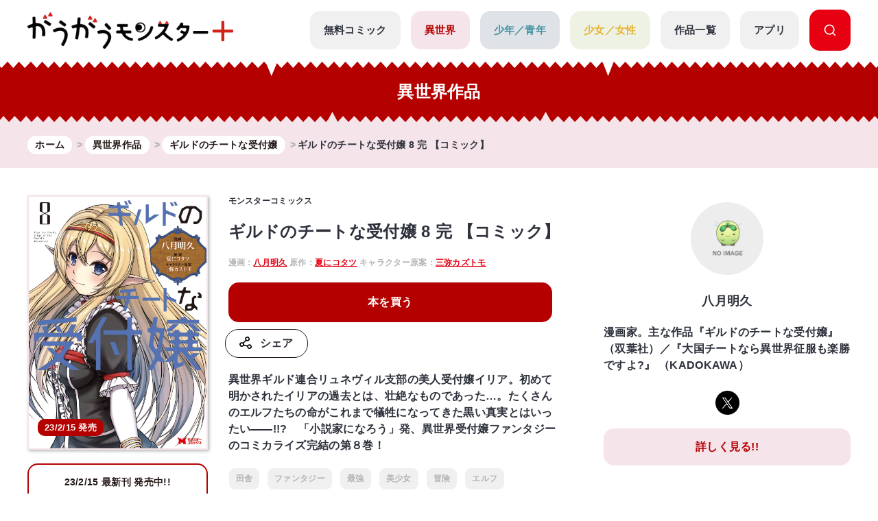

--- FILE ---
content_type: text/html; charset=UTF-8
request_url: https://gaugau.futabanet.jp/list/work/5dca1a9877656163ff000000/comics/8
body_size: 75334
content:
<!DOCTYPE html>
<html lang="ja">

<head>
  <meta charset="UTF-8">
  <meta name="viewport" content="width=device-width, initial-scale=1, viewport-fit=cover">
  <meta name="format-detection" content="telephone=no">
  <meta http-equiv="X-UA-Compatible" content="IE=edge">
  <title>公式-ギルドのチートな受付嬢 8 完 【コミック】 | 無料・試し読み豊富、Web漫画・コミックサイト がうがうモンスター＋</title>
  <meta name="description" content="ギルドのチートな受付嬢。異世界ギルド連合リュネヴィル支部の美人受付嬢イリア。初めて明かされたイリアの過去とは、壮絶なものであった…。たくさんのエルフたちの命がこれまで犠牲になってきた黒い真実とはいったい――!!?　「小説家になろう」発、異世界受付嬢ファンタジーのコミカライズ完結の第８巻！">
  
  <script type="text/javascript" async crossorigin="anonymous" src="https://tag.aticdn.net/piano-analytics.js"></script>
  <script>(function(src){var a=document.createElement("script");a.type="text/javascript";a.async=true;a.src=src;var b=document.getElementsByTagName("script")[0];b.parentNode.insertBefore(a,b)})("https://experience-ap.piano.io/xbuilder/experience/load?aid=qJ1yjFyOpj");</script>
  <script defer src="https://gaugau.futabanet.jp/esp-service-worker.js"></script>

    <meta property="og:type" content="website">
    <meta property="og:url" content="https://gaugau.futabanet.jp/list/work/5dca1a9877656163ff000000/comics/8">
  <meta property="og:site_name" content="面白さモンスター級のラノベ漫画・コミック・小説サイト がうがうモンスター＋【毎日無料】">
  <meta property="og:title" content="公式-ギルドのチートな受付嬢 8 完 【コミック】 | 無料・試し読み豊富、Web漫画・コミックサイト がうがうモンスター＋">
  <meta property="og:description" content="ギルドのチートな受付嬢。異世界ギルド連合リュネヴィル支部の美人受付嬢イリア。初めて明かされたイリアの過去とは、壮絶なものであった…。たくさんのエルフたちの命がこれまで犠牲になってきた黒い真実とはいったい――!!?　「小説家になろう」発、異世界受付嬢ファンタジーのコミカライズ完結の第８巻！">
  <meta property="og:image" content="https://gaugau.futabanet.jp/images/comics/065d6e5c-cf25-4ed8-95ae-2ac696681072.jpg">
    
  <link rel="canonical" href="https://gaugau.futabanet.jp/list/work/5dca1a9877656163ff000000/comics/8">

  <!-- twitter card -->
  <meta name="twitter:card" content="summary_large_image" />
  <meta name="twitter:url" content="https://gaugau.futabanet.jp/list/work/5dca1a9877656163ff000000/comics/8" />
  <meta name="twitter:title" content="公式-ギルドのチートな受付嬢 8 完 【コミック】 | 無料・試し読み豊富、Web漫画・コミックサイト がうがうモンスター＋"/>
  <meta name="twitter:description" content="ギルドのチートな受付嬢。異世界ギルド連合リュネヴィル支部の美人受付嬢イリア。初めて明かされたイリアの過去とは、壮絶なものであった…。たくさんのエルフたちの命がこれまで犠牲になってきた黒い真実とはいったい――!!?　「小説家になろう」発、異世界受付嬢ファンタジーのコミカライズ完結の第８巻！" />
  <meta name="twitter:image" content="https://gaugau.futabanet.jp/images/comics/065d6e5c-cf25-4ed8-95ae-2ac696681072.jpg" />
  <meta name="twitter:site" content="面白さモンスター級のラノベ漫画・コミック・小説サイト がうがうモンスター＋【毎日無料】" />

  <!-- ファビコン -->
  <link rel="icon" href="https://gaugau.futabanet.jp/img/favicon.ico" type="image/vnd.microsoft.icon">
  <link rel="shortcut icon" href="https://gaugau.futabanet.jp/img/favicon.ico" type="image/x-icon">
  <link rel="apple-touch-icon" href="https://gaugau.futabanet.jp/img/apple-touch-icon-180x180.png" sizes="180x180">
  <link rel="icon" type="image/png" href="https://gaugau.futabanet.jp/img/android-chrome-192x192.png" sizes="192x192">

  <script type="application/ld+json">
    {
      "@context" : "https://schema.org",
      "@type" : "WebSite",
      "name" : "がうがうモンスター＋",
      "alternateName" : ["がうがうモンスター"],
      "url" : "https://gaugau.futabanet.jp/"
    }
  </script>

  
  <meta name="cXenseParse:articleid" content="list/work/5dca1a9877656163ff000000/comics/8" />
<meta name="cXenseParse:pageclass" content="article"/>
  <meta name="cXenseParse:url" content="https://gaugau.futabanet.jp/list/work/5dca1a9877656163ff000000/comics/8" />
  <meta name="cXenseParse:ftb-genre" content="異世界" />
  <meta name="cXenseParse:ftb-label" content="モンスターコミック" />
  <meta name="cXenseParse:ftb-comic" content="八月明久" data-separator="," />
  <meta name="cXenseParse:ftb-original-work" content="夏にコタツ" data-separator="," />
  <meta name="cXenseParse:ftb-character-draft" content="三弥カズトモ" data-separator="," />
  <meta name="cXenseParse:ftb-author" content="夏にコタツ" data-separator="," />
  <meta name="cXenseParse:ftb-illustration" content="三弥カズトモ" data-separator="," />
  <meta name="cXenseParse:ftb-viewer" content="NO" />
  <meta name="cXenseParse:ftb-adult-flg" content="false" />
  <meta name="cXenseParse:ftb-tag" content="田舎,ファンタジー,最強,美少女,冒険,エルフ,転生・召喚,異世界,TS,バトル,なろう" data-separator="," />
      <script>
        window.dataLayer = window.dataLayer || [];
        dataLayer.push({
            'event': 'ranking_data',
            'category': 'I',
            'works': '5dca1a9877656163ff000000',
            'episodes': '',
        });
    </script>

  <!-- Google Tag Manager -->
        <script>(function(w,d,s,l,i){w[l]=w[l]||[];w[l].push({'gtm.start':
        new Date().getTime(),event:'gtm.js'});var f=d.getElementsByTagName(s)[0],
        j=d.createElement(s),dl=l!='dataLayer'?'&l='+l:'';j.async=true;j.src=
        'https://www.googletagmanager.com/gtm.js?id='+i+dl;f.parentNode.insertBefore(j,f);
        })(window,document,'script','dataLayer','GTM-WRRS37S');</script>
        <!-- End Google Tag Manager -->
        <!-- Google Tag Manager -->
        <script>(function(w,d,s,l,i){w[l]=w[l]||[];w[l].push({'gtm.start':
        new Date().getTime(),event:'gtm.js'});var f=d.getElementsByTagName(s)[0],
        j=d.createElement(s),dl=l!='dataLayer'?'&l='+l:'';j.async=true;j.src=
        'https://www.googletagmanager.com/gtm.js?id='+i+dl;f.parentNode.insertBefore(j,f);
        })(window,document,'script','dataLayer','GTM-K8NC2425');</script>
        <!-- End Google Tag Manager -->
        
    
  
  <script>
    const mobileBreakpoint = 768;
    const screenWidth = window.innerWidth;
    let mode;
      if (screenWidth < mobileBreakpoint) {
        mode = 'sp';
      } else {
        mode = 'pc';
      }
  </script>

  
  <script>
    function setScriptElement(tempElementId, arrayAtributes, isTempElemetRemove = true) {
        const targetElement = document.getElementById(tempElementId);
        const script = document.createElement('script');
        script.src = arrayAtributes['src'];
        if (arrayAtributes['async']) {
          script.async = arrayAtributes['async'];
        }
        if (arrayAtributes['crossorigin']) {
          script.crossOrigin = arrayAtributes['crossorigin'];
        }
        if (arrayAtributes['data-ad-client']) {
          script.setAttribute('data-ad-client', arrayAtributes['data-ad-client']);
        }
        if (arrayAtributes['data-overlays']) {
          script.setAttribute('data-overlays', arrayAtributes['data-overlays']);
        }
        if (arrayAtributes['data-checked-head']) {
          script.setAttribute('data-checked-head', arrayAtributes['data-checked-head']);
        }
        targetElement.after(script);
        if (isTempElemetRemove) {
          targetElement.remove();
        }
      }
  </script>

      <script async src="//ads.rubiconproject.com/prebid/12162_gaugau.js"></script>
    <script async src="https://www.googletagservices.com/tag/js/gpt.js"></script>
          
      
      <div id="temp-ad-normal-head"></div>
      <script>
        setScriptElement('temp-ad-normal-head', {
          'src': 'https://pagead2.googlesyndication.com/pagead/js/adsbygoogle.js',
          'async': true,
          'data-ad-client': 'ca-pub-3622193293525466'
        });
      </script>
      
      
      <div id="temp-ad-auto-ads-head"></div>
      <script>
        setScriptElement('temp-ad-auto-ads-head', {
          'src': 'https://pagead2.googlesyndication.com/pagead/js/adsbygoogle.js?client=ca-pub-3622193293525466',
          'async': true,
          'crossorigin': 'anonymous'
        });
      </script>
        <script>
        var googletag = googletag || {};
        googletag.cmd = googletag.cmd || [];
        googletag.cmd.push(function() {
                    googletag.defineSlot('/21694577035/gaugau/gaugau_pc_billboard', [[970, 250], 'fluid', [1, 1]], 'div-gpt-ad-1574668050505-0').setTargeting('position', ['pc-billboard']).addService(googletag.pubads());
                    googletag.defineSlot('/21694577035/gaugau/gaugau_pc_1st_rect', [[300, 600], [1, 1], 'fluid', [300, 250]], 'div-gpt-ad-1574668154803-0').setTargeting('position', ['pc-rect']).addService(googletag.pubads());
                    googletag.defineSlot('/21694577035/gaugau/gaugau_pc_gate_left', [[1, 1], 'fluid', [160, 600]], 'div-gpt-ad-1574668297741-0').setTargeting('position', ['pc-gate']).addService(googletag.pubads());
                    googletag.defineSlot('/21694577035/gaugau/gaugau_pc_gate_right', [[1, 1], 'fluid', [160, 600]], 'div-gpt-ad-1574668325061-0').setTargeting('position', ['pc-gate']).addService(googletag.pubads());
                    googletag.defineSlot('/21694577035/gaugau/gaugau_pc_main_rect_left', [[1, 1], [300, 250]], 'div-gpt-ad-1574669117490-0').setTargeting('position', ['pc-rect']).addService(googletag.pubads());
                    googletag.defineSlot('/21694577035/gaugau/gaugau_pc_main_rect_right', [[1, 1], [300, 250]], 'div-gpt-ad-1574669156247-0').setTargeting('position', ['pc-rect']).addService(googletag.pubads());
                    googletag.defineSlot('/21694577035/gaugau/gaugau_pc_footer_rect_left', [[1, 1], [300, 250]], 'div-gpt-ad-1574668237352-0').setTargeting('position', ['pc-rect']).addService(googletag.pubads());
                    googletag.defineSlot('/21694577035/gaugau/gaugau_pc_footer_rect_right', [[1, 1], [300, 250]], 'div-gpt-ad-1574668270130-0').setTargeting('position', ['pc-rect']).addService(googletag.pubads());
                    googletag.defineSlot('/21694577035/gaugau/gaugau_pc_article_rect_left', [[1, 1], [300, 250], [300, 300]], 'div-gpt-ad-1707366857315-0').addService(googletag.pubads());
                    googletag.defineSlot('/21694577035/gaugau/gaugau_pc_article_rect_right', [[1, 1], [300, 250], [300, 300]], 'div-gpt-ad-1707366970210-0').addService(googletag.pubads());
                googletag.pubads().setTargeting('AdSense','off');
        googletag.pubads().disableInitialLoad();
        googletag.pubads().enableSingleRequest();
        googletag.pubads().collapseEmptyDivs();
        googletag.enableServices();
        });
    </script>
    <script>
        var pbjs = pbjs || {};
        pbjs.que = pbjs.que || [];
        pbjs.adserverRequestSent = false;
        var failSafeTimeout = 5000;
        var sendAdServerRequest = function() {
            googletag.cmd.push(function() {
            if (pbjs.adserverRequestSent) {
                return;
            }
            pbjs.adserverRequestSent = true;
            googletag.pubads().refresh();
            console.log("headerbids done")
        });
        };
        googletag.cmd.push(function(){
            pbjs.que.push(function() {
            pbjs.rp.requestBids({
                callback: sendAdServerRequest
            });
        });
        })
        setTimeout(function() {
        console.log("timeout");
        sendAdServerRequest();
        }, failSafeTimeout);
    </script>
  
  
      
    <link rel="preload" as="style" href="https://gaugau.futabanet.jp/build/assets/style-f55dfc6e.css" /><link rel="modulepreload" href="https://gaugau.futabanet.jp/build/assets/app-6b1ce320.js" /><link rel="modulepreload" href="https://gaugau.futabanet.jp/build/assets/axios-c24e582b.js" /><link rel="modulepreload" href="https://gaugau.futabanet.jp/build/assets/slick-72e7a463.js" /><link rel="modulepreload" href="https://gaugau.futabanet.jp/build/assets/_contents-f42c1334.js" /><link rel="stylesheet" href="https://gaugau.futabanet.jp/build/assets/style-f55dfc6e.css" /><script type="module" src="https://gaugau.futabanet.jp/build/assets/app-6b1ce320.js"></script>  </head>


<body id="top">
    <!-- Google Tag Manager (noscript) -->
        <noscript><iframe src="https://www.googletagmanager.com/ns.html?id=GTM-WRRS37S"
        height="0" width="0" style="display:none;visibility:hidden"></iframe></noscript>
        <!-- End Google Tag Manager (noscript) -->
        <!-- Google Tag Manager (noscript) -->
        <noscript><iframe src="https://www.googletagmanager.com/ns.html?id=GTM-K8NC2425"
        height="0" width="0" style="display:none;visibility:hidden"></iframe></noscript>
        <!-- End Google Tag Manager (noscript) -->
        
    
    
    <header class="header out-header">
    <div class="header__wrap">
                <div class="header__logo">
            <a href="https://gaugau.futabanet.jp">
                <img src="https://gaugau.futabanet.jp/img/common/logo.png" alt="面白さモンスター級のラノベ漫画・コミック・小説サイト が
うがうモンスター＋【毎日無料】">
            </a>
        </div>
        
        <div class="header__app mbOn">
            <a class="header__appIcon" href="https://gaugau.futabanet.jp/list/app">
            <img src="https://gaugau.futabanet.jp/img/common/icon_app.svg" alt="アプリ">
            </a>
        </div>

        <div class="hamburger">
            <div class="hamburger__pipe">
                <img src="https://gaugau.futabanet.jp/img/common/sp_menu.gif" alt="面白さモンスター級のラノベ漫画・コミック・小説サイト がうがうモンスター＋【毎日無料】">
            </div>
        </div>

        <div class="header__search mbOn">
            <a class="header__searchIcon" href="https://gaugau.futabanet.jp/list/search">
            <img src="https://gaugau.futabanet.jp/img/common/icon_search.svg" alt="検索する">
            </a>
        </div>

        <div class="drower">
            <div class="drower__list">
                <div class="drower__listItem">
                    <a class="drower__listLink " href="https://gaugau.futabanet.jp">
                        HOME
                    </a>
                </div>
                <div class="drower__listItem">
                    <a class="drower__listLink " href="https://gaugau.futabanet.jp/list/serial">
                        無料コミック
                    </a>
                </div>
                <div class="drower__listItem">
                    <a class="drower__listLink -isekai " href="https://gaugau.futabanet.jp/I">
                        異世界
                    </a>
                </div>
                <div class="drower__listItem">
                    <a class="drower__listLink -youth " href="https://gaugau.futabanet.jp/M">
                        少年／青年
                    </a>
                </div>
                <div class="drower__listItem">
                    <a class="drower__listLink -woman " href="https://gaugau.futabanet.jp/F">
                        少女／女性
                    </a>
                </div>
                <div class="drower__listItem">
                    <a class="drower__listLink " href="https://gaugau.futabanet.jp/list/works">
                        作品一覧
                    </a>
                </div>
                <div class="drower__listItem">
                    <a class="drower__listLink " href="https://gaugau.futabanet.jp/list/app">
                        アプリ
                    </a>
                </div>
                <div class="drower__listItem mbOff">
                    <a class="drower__listLink -search" href="https://gaugau.futabanet.jp/list/search">
                        <div class="drower__icon">
                        <svg viewBox="0 0 36 36" xmlns="http://www.w3.org/2000/svg" xmlns:xlink="http://www.w3.org/1999/xlink">
                                <clipPath id="icon_search">
                                    <path d="m343 760h36v36h-36z"></path>
                                </clipPath>
                                <g clip-path="url(#icon_search)" transform="translate(-343 -760)">
                                    <path d="m-1291.06-6733.939-5.512-5.512a13.4 13.4 0 0 1 -8.428 2.951 13.411 13.411 0 0 1 -9.546-3.953 13.412 13.412 0 0 1 -3.954-9.547 13.419 13.419 0 0 1 3.955-9.546 13.411 13.411 0 0 1 9.545-3.954 13.417 13.417 0 0 1 9.546 3.953 13.417 13.417 0 0 1 3.954 9.547 13.4 13.4 0 0 1 -2.951 8.428l5.512 5.511a1.5 1.5 0 0 1 0 2.122 1.5 1.5 0 0 1 -1.061.439 1.492 1.492 0 0 1 -1.06-.439zm-24.44-16.061a10.512 10.512 0 0 0 10.5 10.5 10.465 10.465 0 0 0 7.307-2.966c.033-.041.069-.081.108-.12a1.481 1.481 0 0 1 .12-.108 10.466 10.466 0 0 0 2.965-7.306 10.512 10.512 0 0 0 -10.5-10.5 10.512 10.512 0 0 0 -10.5 10.5z" transform="translate(1664.501 7526.5)"></path>
                                </g>
                            </svg>
                        </div>

                    </a>
                </div>
            </div>
        </div><!-- /.drower -->
    </div><!-- /.header -->
    <div class="header__kiba"></div>
</header>

    <section class="pageTitle -isekai">

    <div class="pageTitle__wrap">
    <div class="title">異世界作品</div>
    </div>
    <div class="pageTitle__kiba"></div>

</section>
<section class="l_layoutWrapper works_detail -isekai">

    <div class="breadcrumbs">
        <div class="breadcrumbs__wrap">
            <ol class="breadcrumb" itemscope itemtype="https://schema.org/BreadcrumbList">
                <li itemprop="itemListElement" itemscope itemtype="https://schema.org/ListItem">
                    <a itemprop="item" href="https://gaugau.futabanet.jp">
                        <span itemprop="name">ホーム</span>
                    </a>
                    <meta itemprop="position" content="1" />
                </li>

                    <li itemprop="itemListElement" itemscope itemtype="https://schema.org/ListItem">
        <a itemprop="item" href="https://gaugau.futabanet.jp/I">
            <span itemprop="name">異世界作品</span>
        </a>
        <meta itemprop="position" content="2" />
    </li>

                <li itemprop="itemListElement" itemscope itemtype="https://schema.org/ListItem">
                    <a itemprop="item" href="https://gaugau.futabanet.jp/list/work/5dca1a9877656163ff000000">
                        <span itemprop="name">ギルドのチートな受付嬢</span>
                    </a>
                    <meta itemprop="position" content="3" />
                </li>

                <li itemprop="itemListElement" itemscope itemtype="https://schema.org/ListItem">
                    <span itemprop="name">ギルドのチートな受付嬢 8 完 【コミック】</span>
                    <meta itemprop="position" content="4" />
                </li>

            </ol>
        </div>
    </div><!-- /.パンくず -->

            
        <div class="ad ad-billboard">
    <div class="gaugau_sp_header mbOn">
            </div>
</div>
        <div class="ad ad-billboard">
    <div class="gaugau_pc_billboard mbOff">
                    <!-- /21694577035/gaugau/gaugau_pc_billboard -->
  <div id='div-gpt-ad-1574668050505-0'>
    <script>
      googletag.cmd.push(function() { googletag.display('div-gpt-ad-1574668050505-0'); });
    </script>
  </div>
            </div>
</div>
        
    

    <div class="l_layoutContent">
        <div class="l_layoutLeft">

            <div class="works__list">

                <div class="works__grid">

                    <div class="list__text-sp mbOn">
                                                                            
                            <h3>モンスターコミックス</h3>
                                                <h1>ギルドのチートな受付嬢 8 完 【コミック】</h1>
                        <span>
                                                                                                漫画：<a href="https://gaugau.futabanet.jp/list/author/%E5%85%AB%E6%9C%88%E6%98%8E%E4%B9%85">八月明久</a>
                                                                                                                                原作：<a href="https://gaugau.futabanet.jp/list/author/%E5%A4%8F%E3%81%AB%E3%82%B3%E3%82%BF%E3%83%84">夏にコタツ</a>
                                                                                                                                キャラクター原案：<a href="https://gaugau.futabanet.jp/list/author/%E4%B8%89%E5%BC%A5%E3%82%AB%E3%82%BA%E3%83%88%E3%83%A2">三弥カズトモ</a>
                                                                                    </span>
                    </div>

                    <div class="list__box">

                        <div class="thumbnail -books_long -isekai" href="">
                            <div class="img">
                                <img class="img-books" src="https://gaugau.futabanet.jp/images/comics/065d6e5c-cf25-4ed8-95ae-2ac696681072.jpg" alt="ギルドのチートな受付嬢 8 完 【コミック】">
                                                                    <div class="icon icon-red">23/2/15 発売</div>
                                                            </div>
                            <div class="button mbOff">
                                                                    <a class="button__link -reader" href="https://gaugau.futabanet.jp/list/work/5dca1a9877656163ff000000/comics">
                                                                                    <span>23/2/15 最新刊 発売中!!</span>
                                                                                コミックス一覧
                                    </a>
                                                                                                    <a class="button__link -reader" href="https://gaugau.futabanet.jp/list/work/5dca1a9877656163ff000000/novels">
                                                                                    <span>18/9/29 <br class="mbOn">最新刊 発売中!!</span>
                                                                                小説一覧
                                    </a>
                                                            </div><!-- /.button -->

                        </div>
                        <div id="list__text" class="list__text">
                            <div class="button mbOn">
                                                                    <a class="button__link -reader" href="https://gaugau.futabanet.jp/list/work/5dca1a9877656163ff000000/comics">
                                                                                    <span>23/2/15 <br class="mbOn">最新刊 発売中!!</span>
                                                                                コミックス一覧
                                    </a>
                                                                                                    <a class="button__link -reader" href="https://gaugau.futabanet.jp/list/work/5dca1a9877656163ff000000/novels">
                                                                                    <span>18/9/29 <br class="mbOn">最新刊 発売中!!</span>
                                                                                小説一覧
                                    </a>
                                                            </div><!-- /.button -->

                            <div class="mbOff">
                                                                                                    
                                    <h3>モンスターコミックス</h3>
                                                                <h1>ギルドのチートな受付嬢 8 完 【コミック】</h1>
                                <span>
                                                                                                                        漫画：<a href="https://gaugau.futabanet.jp/list/author/%E5%85%AB%E6%9C%88%E6%98%8E%E4%B9%85">八月明久</a>
                                                                                                                                                                原作：<a href="https://gaugau.futabanet.jp/list/author/%E5%A4%8F%E3%81%AB%E3%82%B3%E3%82%BF%E3%83%84">夏にコタツ</a>
                                                                                                                                                                キャラクター原案：<a href="https://gaugau.futabanet.jp/list/author/%E4%B8%89%E5%BC%A5%E3%82%AB%E3%82%BA%E3%83%88%E3%83%A2">三弥カズトモ</a>
                                                                                                            </span>
                            </div>


                            <div class="button button-row mbOff">
                                <a class="button__link -half -comics" href="https://www.futabasha.co.jp/book/97845754159190000000" target="_blank">本を買う</a>
                                
                                                                <div class="button__share is-modal__trigger"><img src="https://gaugau.futabanet.jp/img/common/share_icon.svg" alt="シェア">シェア</div>
                                <div class="modal modal-share">
                                    <div class="modal__block">
                                        <div class="modal__body">
                                            <div class="modal__book">
                                                <img src="https://gaugau.futabanet.jp/images/comics/065d6e5c-cf25-4ed8-95ae-2ac696681072.jpg" alt="ギルドのチートな受付嬢 8 完 【コミック】">
                                            </div>
                                            <div class="modal__booktitle">ギルドのチートな受付嬢 8 完 【コミック】</div>
                                            <div class="modal__title">この漫画をシェアしますか？</div>
                                            <div class="modal__sns">
                                                <a class="modal__snsItem" href="https://twitter.com/intent/tweet?url=https://gaugau.futabanet.jp/list/work/5dca1a9877656163ff000000/comics/8&amp;text=がうがうモンスター＋で【ギルドのチートな受付嬢】を読んでいます。&amp;hashtags=がうがうモンスタープラス,八月明久,夏にコタツ,三弥カズトモ" target="_blank"><img src="https://gaugau.futabanet.jp/img/common/twitter_icon.png" alt="Twitter"></a>
                                                <a class="modal__snsItem" href="http://www.facebook.com/share.php?u=https://gaugau.futabanet.jp/list/work/5dca1a9877656163ff000000/comics/8&amp;t=" target="_blank"><img src="https://gaugau.futabanet.jp/img/common/facebook_icon.png" alt="facebook"></a>
                                                <a class="modal__snsItem" href="https://social-plugins.line.me/lineit/share?url=https://gaugau.futabanet.jp/list/work/5dca1a9877656163ff000000/comics/8&amp;text=がうがうモンスター＋で【ギルドのチートな受付嬢】を読んでいます。" target="_blank"><img src="https://gaugau.futabanet.jp/img/common/chat_icon.png" alt="LINE"></a>
                                            </div>
                                            <div class="modal__button">
                                                <a href="javascript:void(0);">
                                                    <div class="modal__cancel is-modal__close" onclick="copyCurrentPageUrl()">
                                                        <p class="button__link button__link-dark">URLをコピーする</p>
                                                    </div>
                                                </a>
                                                <a href="javascript:void(0);" class="modal__cancel is-modal__close">
                                                    閉じる
                                                </a>
                                            </div>
                                        </div>
                                    </div>
                                </div><!-- /.modal -->
                            </div>

                            <p class="mbOff">
                                異世界ギルド連合リュネヴィル支部の美人受付嬢イリア。初めて明かされたイリアの過去とは、壮絶なものであった…。たくさんのエルフたちの命がこれまで犠牲になってきた黒い真実とはいったい――!!?　「小説家になろう」発、異世界受付嬢ファンタジーのコミカライズ完結の第８巻！
                            </p>

                                                            <div class="list__link mbOff">
                                    <div class="tags mbOff">
                                        <div class="tag">
                                                                                            <a class="tag__item" href="https://gaugau.futabanet.jp/list/tag/%E7%94%B0%E8%88%8E">田舎</a>
                                                                                            <a class="tag__item" href="https://gaugau.futabanet.jp/list/tag/%E3%83%95%E3%82%A1%E3%83%B3%E3%82%BF%E3%82%B8%E3%83%BC">ファンタジー</a>
                                                                                            <a class="tag__item" href="https://gaugau.futabanet.jp/list/tag/%E6%9C%80%E5%BC%B7">最強</a>
                                                                                            <a class="tag__item" href="https://gaugau.futabanet.jp/list/tag/%E7%BE%8E%E5%B0%91%E5%A5%B3">美少女</a>
                                                                                            <a class="tag__item" href="https://gaugau.futabanet.jp/list/tag/%E5%86%92%E9%99%BA">冒険</a>
                                                                                            <a class="tag__item" href="https://gaugau.futabanet.jp/list/tag/%E3%82%A8%E3%83%AB%E3%83%95">エルフ</a>
                                                                                            <a class="tag__item" href="https://gaugau.futabanet.jp/list/tag/%E8%BB%A2%E7%94%9F%E3%83%BB%E5%8F%AC%E5%96%9A">転生・召喚</a>
                                                                                            <a class="tag__item" href="https://gaugau.futabanet.jp/list/tag/%E7%95%B0%E4%B8%96%E7%95%8C">異世界</a>
                                                                                            <a class="tag__item" href="https://gaugau.futabanet.jp/list/tag/TS">TS</a>
                                                                                            <a class="tag__item" href="https://gaugau.futabanet.jp/list/tag/%E3%83%90%E3%83%88%E3%83%AB">バトル</a>
                                                                                            <a class="tag__item" href="https://gaugau.futabanet.jp/list/tag/%E3%81%AA%E3%82%8D%E3%81%86">なろう</a>
                                                                                    </div><!-- /.tag -->
                                    </div><!-- /.tags -->
                                </div>
                                                    </div>
                    </div>

                </div><!-- /.list__text -->

                <div class="button button-row mbOn">
                    <a class="button__link -half -comics" href="https://www.futabasha.co.jp/book/97845754159190000000" target="_blank">本を買う</a>
                    
                                        <div class="button__share is-modal__trigger"><img src="https://gaugau.futabanet.jp/img/common/share_icon.svg" alt="シェア">シェア</div>
                    <div class="modal modal-share">
                        <div class="modal__block">
                            <div class="modal__body">
                                <div class="modal__book">
                                    <img src="https://gaugau.futabanet.jp/images/comics/065d6e5c-cf25-4ed8-95ae-2ac696681072.jpg" alt="ギルドのチートな受付嬢 8 完 【コミック】">
                                </div>
                                <div class="modal__booktitle">ギルドのチートな受付嬢 8 完 【コミック】</div>
                                <div class="modal__title">この漫画をシェアしますか？</div>
                                <div class="modal__sns">
                                    <a class="modal__snsItem" href="https://twitter.com/intent/tweet?url=https://gaugau.futabanet.jp/list/work/5dca1a9877656163ff000000/comics/8&amp;text=がうがうモンスター＋で【ギルドのチートな受付嬢】を読んでいます。&amp;hashtags=がうがうモンスタープラス,八月明久,夏にコタツ,三弥カズトモ" target="_blank"><img src="https://gaugau.futabanet.jp/img/common/twitter_icon.png" alt="Twitter"></a>
                                    <a class="modal__snsItem" href="http://www.facebook.com/share.php?u=https://gaugau.futabanet.jp/list/work/5dca1a9877656163ff000000/comics/8&amp;t=" target="_blank"><img src="https://gaugau.futabanet.jp/img/common/facebook_icon.png" alt="facebook"></a>
                                    <a class="modal__snsItem" href="https://social-plugins.line.me/lineit/share?url=https://gaugau.futabanet.jp/list/work/5dca1a9877656163ff000000/comics/8&amp;text=がうがうモンスター＋で【ギルドのチートな受付嬢】を読んでいます。" target="_blank"><img src="https://gaugau.futabanet.jp/img/common/chat_icon.png" alt="LINE"></a>
                                </div>
                                <div class="modal__button">
                                    <a href="javascript:void(0);">
                                        <div class="modal__cancel is-modal__close" onclick="copyCurrentPageUrl()">
                                            <p class="button__link button__link-dark">URLをコピーする</p>
                                        </div>
                                    </a>
                                    <a href="javascript:void(0);" class="modal__cancel is-modal__close">
                                        閉じる
                                    </a>
                                </div>
                            </div>
                        </div>
                    </div><!-- /.modal -->
                </div>

                <div class="list__text-sp mbOn">
                    <p>異世界ギルド連合リュネヴィル支部の美人受付嬢イリア。初めて明かされたイリアの過去とは、壮絶なものであった…。たくさんのエルフたちの命がこれまで犠牲になってきた黒い真実とはいったい――!!?　「小説家になろう」発、異世界受付嬢ファンタジーのコミカライズ完結の第８巻！</p>
                                            <div class="list__link mbOff">
                            <div class="tags mbOff">
                                <div class="tag">
                                                                            <a class="tag__item" href="https://gaugau.futabanet.jp/list/tag/%E7%94%B0%E8%88%8E">田舎</a>
                                                                            <a class="tag__item" href="https://gaugau.futabanet.jp/list/tag/%E3%83%95%E3%82%A1%E3%83%B3%E3%82%BF%E3%82%B8%E3%83%BC">ファンタジー</a>
                                                                            <a class="tag__item" href="https://gaugau.futabanet.jp/list/tag/%E6%9C%80%E5%BC%B7">最強</a>
                                                                            <a class="tag__item" href="https://gaugau.futabanet.jp/list/tag/%E7%BE%8E%E5%B0%91%E5%A5%B3">美少女</a>
                                                                            <a class="tag__item" href="https://gaugau.futabanet.jp/list/tag/%E5%86%92%E9%99%BA">冒険</a>
                                                                            <a class="tag__item" href="https://gaugau.futabanet.jp/list/tag/%E3%82%A8%E3%83%AB%E3%83%95">エルフ</a>
                                                                            <a class="tag__item" href="https://gaugau.futabanet.jp/list/tag/%E8%BB%A2%E7%94%9F%E3%83%BB%E5%8F%AC%E5%96%9A">転生・召喚</a>
                                                                            <a class="tag__item" href="https://gaugau.futabanet.jp/list/tag/%E7%95%B0%E4%B8%96%E7%95%8C">異世界</a>
                                                                            <a class="tag__item" href="https://gaugau.futabanet.jp/list/tag/TS">TS</a>
                                                                            <a class="tag__item" href="https://gaugau.futabanet.jp/list/tag/%E3%83%90%E3%83%88%E3%83%AB">バトル</a>
                                                                            <a class="tag__item" href="https://gaugau.futabanet.jp/list/tag/%E3%81%AA%E3%82%8D%E3%81%86">なろう</a>
                                                                    </div><!-- /.tag -->
                            </div><!-- /.tags -->
                        </div>
                                    </div>
            </div>

                            
                <div class="ad">
    <div class="gaugau_pc_main_rect mbOff">
                    <!-- /21694577035/gaugau/gaugau_pc_main_rect_left -->
  <div id='div-gpt-ad-1574669117490-0'>
    <script>
      googletag.cmd.push(function() { googletag.display('div-gpt-ad-1574669117490-0'); });
    </script>
  </div>
                            <!-- /21694577035/gaugau/gaugau_pc_main_rect_right -->
  <div id='div-gpt-ad-1574669156247-0'>
    <script>
      googletag.cmd.push(function() { googletag.display('div-gpt-ad-1574669156247-0'); });
    </script>
  </div>
            </div>
</div>
                
            
                                            <div class="comics">
    <div class="head">
                    <h2><a class="head__link" href="https://gaugau.futabanet.jp/list/work/5dca1a9877656163ff000000/comics">コミック新刊情報</a></h2>
            </div><!-- /.head -->

    <div class="comics__grid">
                    <div class="comics__gridItem comics__gridItem-four">
                <a class="thumbnail -isekai -books_long" href="https://gaugau.futabanet.jp/list/work/5dca1a9877656163ff000000/comics/8">
                    <div class="img">
                        <img class="img-books" src="https://gaugau.futabanet.jp/images/comics/065d6e5c-cf25-4ed8-95ae-2ac696681072.jpg" alt="ギルドのチートな受付嬢">
                                                    <div class="icon">23/2/15 発売</div>
                                            </div>
                </a>
                <a href="https://gaugau.futabanet.jp/list/work/5dca1a9877656163ff000000/comics/8">
                    <div class="comics__name">ギルドのチートな受付嬢 8 完 【コミック】</div>
                </a>
                <div class="button button-back">
                    <a class="button__link -comics" href="https://www.futabasha.co.jp/book/97845754159190000000" target="_blank">本を買う</a>
                    
                                    </div><!-- /.button -->
            </div><!-- /.books -->
                    <div class="comics__gridItem comics__gridItem-four">
                <a class="thumbnail -isekai -books_long" href="https://gaugau.futabanet.jp/list/work/5dca1a9877656163ff000000/comics/7">
                    <div class="img">
                        <img class="img-books" src="https://gaugau.futabanet.jp/images/comics/85e481cf-a6ba-4233-bbc8-a875bd8766e2.jpg" alt="ギルドのチートな受付嬢">
                                                    <div class="icon">22/5/13 発売</div>
                                            </div>
                </a>
                <a href="https://gaugau.futabanet.jp/list/work/5dca1a9877656163ff000000/comics/7">
                    <div class="comics__name">ギルドのチートな受付嬢 7 【コミック】</div>
                </a>
                <div class="button button-back">
                    <a class="button__link -comics" href="https://www.futabasha.co.jp/book/97845754142260000000" target="_blank">本を買う</a>
                    
                                    </div><!-- /.button -->
            </div><!-- /.books -->
                    <div class="comics__gridItem comics__gridItem-four">
                <a class="thumbnail -isekai -books_long" href="https://gaugau.futabanet.jp/list/work/5dca1a9877656163ff000000/comics/6">
                    <div class="img">
                        <img class="img-books" src="https://gaugau.futabanet.jp/images/comics/d7d2d8ba-26bc-4a45-b7ce-8239b3f08314.jpg" alt="ギルドのチートな受付嬢">
                                                    <div class="icon">21/10/15 発売</div>
                                            </div>
                </a>
                <a href="https://gaugau.futabanet.jp/list/work/5dca1a9877656163ff000000/comics/6">
                    <div class="comics__name">ギルドのチートな受付嬢 6 【コミック】</div>
                </a>
                <div class="button button-back">
                    <a class="button__link -comics" href="https://www.futabasha.co.jp/book/97845754130380000000" target="_blank">本を買う</a>
                    
                                    </div><!-- /.button -->
            </div><!-- /.books -->
                    <div class="comics__gridItem comics__gridItem-four">
                <a class="thumbnail -isekai -books_long" href="https://gaugau.futabanet.jp/list/work/5dca1a9877656163ff000000/comics/5">
                    <div class="img">
                        <img class="img-books" src="https://gaugau.futabanet.jp/images/comics/a28bc203-cf34-4389-a1c7-ef636189e798.jpg" alt="ギルドのチートな受付嬢">
                                                    <div class="icon">21/3/29 発売</div>
                                            </div>
                </a>
                <a href="https://gaugau.futabanet.jp/list/work/5dca1a9877656163ff000000/comics/5">
                    <div class="comics__name">ギルドのチートな受付嬢 5 【コミック】</div>
                </a>
                <div class="button button-back">
                    <a class="button__link -comics" href="https://www.futabasha.co.jp/book/97845754122150000000" target="_blank">本を買う</a>
                    
                                    </div><!-- /.button -->
            </div><!-- /.books -->
        
    </div>
</div><!-- /.comics -->
            
                                            <div class="comics">
    <div class="head">
                    <h2><a class="head__link" href="https://gaugau.futabanet.jp/list/work/5dca1a9877656163ff000000/novels">小説更新情報</a></h2>
            </div><!-- /.head -->

    <div class="comics__grid">
                    <div class="comics__gridItem comics__gridItem-four">
                <a class="thumbnail -isekai -books_long" href="https://gaugau.futabanet.jp/list/work/5dca1a9877656163ff000000/novels/8">
                    <div class="img">
                        <img class="img-books" src="https://gaugau.futabanet.jp/images/novels/788dc503-c6aa-4594-90e0-059da9b8c0ca.jpg" alt="ギルドのチートな受付嬢">
                                                    <div class="icon">18/9/29 発売</div>
                                            </div>
                </a>
                <a href="https://gaugau.futabanet.jp/list/work/5dca1a9877656163ff000000/novels/8">
                    <div class="comics__name">ギルドのチートな受付嬢 7</div>
                </a>
                <div class="button button-back">
                    <a class="button__link -comics" href="https://www.futabasha.co.jp/book/97845757522360000000" target="_blank">本を買う</a>
                    
                                                        </div><!-- /.button -->
            </div><!-- /.books -->
                    <div class="comics__gridItem comics__gridItem-four">
                <a class="thumbnail -isekai -books_long" href="https://gaugau.futabanet.jp/list/work/5dca1a9877656163ff000000/novels/7">
                    <div class="img">
                        <img class="img-books" src="https://gaugau.futabanet.jp/images/novels/62a71358-3ea1-4b0b-aecf-cd35801c6ad7.jpg" alt="ギルドのチートな受付嬢">
                                                    <div class="icon">17/10/30 発売</div>
                                            </div>
                </a>
                <a href="https://gaugau.futabanet.jp/list/work/5dca1a9877656163ff000000/novels/7">
                    <div class="comics__name">ギルドのチートな受付嬢 6</div>
                </a>
                <div class="button button-back">
                    <a class="button__link -comics" href="https://www.futabasha.co.jp/book/97845757516970000000" target="_blank">本を買う</a>
                    
                                                        </div><!-- /.button -->
            </div><!-- /.books -->
                    <div class="comics__gridItem comics__gridItem-four">
                <a class="thumbnail -isekai -books_long" href="https://gaugau.futabanet.jp/list/work/5dca1a9877656163ff000000/novels/6">
                    <div class="img">
                        <img class="img-books" src="https://gaugau.futabanet.jp/images/novels/05609cf2-5c58-4225-95c6-fc4885211bc4.jpg" alt="ギルドのチートな受付嬢">
                                                    <div class="icon">17/3/30 発売</div>
                                            </div>
                </a>
                <a href="https://gaugau.futabanet.jp/list/work/5dca1a9877656163ff000000/novels/6">
                    <div class="comics__name">ギルドのチートな受付嬢 5</div>
                </a>
                <div class="button button-back">
                    <a class="button__link -comics" href="https://www.futabasha.co.jp/book/97845757512840000000" target="_blank">本を買う</a>
                    
                                                        </div><!-- /.button -->
            </div><!-- /.books -->
                    <div class="comics__gridItem comics__gridItem-four">
                <a class="thumbnail -isekai -books_long" href="https://gaugau.futabanet.jp/list/work/5dca1a9877656163ff000000/novels/5">
                    <div class="img">
                        <img class="img-books" src="https://gaugau.futabanet.jp/images/novels/cba6c717-97ea-4101-a6b3-1781952f7540.jpg" alt="ギルドのチートな受付嬢">
                                                    <div class="icon">16/6/30 発売</div>
                                            </div>
                </a>
                <a href="https://gaugau.futabanet.jp/list/work/5dca1a9877656163ff000000/novels/5">
                    <div class="comics__name">ギルドのチートな受付嬢 4</div>
                </a>
                <div class="button button-back">
                    <a class="button__link -comics" href="https://www.futabasha.co.jp/book/97845757509280000000" target="_blank">本を買う</a>
                    
                                                        </div><!-- /.button -->
            </div><!-- /.books -->
            </div>
</div><!-- /.comics -->
            
                            
                <div class="ad">
    <div class="gaugau_pc_footer_rect mbOff">
                    <!-- /21694577035/gaugau/gaugau_pc_footer_rect_left -->
  <div id='div-gpt-ad-1574668237352-0'>
    <script>
      googletag.cmd.push(function() { googletag.display('div-gpt-ad-1574668237352-0'); });
    </script>
  </div>
                            <!-- /21694577035/gaugau/gaugau_pc_footer_rect_right -->
  <div id='div-gpt-ad-1574668270130-0'>
    <script>
      googletag.cmd.push(function() { googletag.display('div-gpt-ad-1574668270130-0'); });
    </script>
  </div>
            </div>
</div>
                
                    </div><!-- /.l_layoutLeft -->

        <div class="l_layoutRight">
                            
                <div class="ad">
    <div class="gaugau_sp_1st_rect mbOn">
            </div>
</div>
                
                
                <div class="ad">
    <div class="gaugau_pc_1st_rect mbOff">
                    <!-- /21694577035/gaugau/gaugau_pc_1st_rect -->
  <div id='div-gpt-ad-1574668154803-0'>
    <script>
      googletag.cmd.push(function() { googletag.display('div-gpt-ad-1574668154803-0'); });
    </script>
  </div>
            </div>
</div>
                
            
            <div class="artist">
                                <div class="artist__img"><img src="https://gaugau.futabanet.jp/img/noimage.jpg" alt="八月明久"></div>
                <h2 class="artist__title">八月明久</h2>
        <p>
            漫画家。主な作品『ギルドのチートな受付嬢』（双葉社）／『大国チートなら異世界征服も楽勝ですよ?』 （KADOKAWA）
        </p>
                                    <div class="artist__sns">
                                    <a class="artist__snsItem" href="https://twitter.com/akehisayatuki" target="_blank">
                        <img src="https://gaugau.futabanet.jp/img/common/twitter_icon.png" alt="SNS">
                    </a>
                            </div>
                <div class="button">
            <a class="button__link -isekai" href="https://gaugau.futabanet.jp/list/author/%E5%85%AB%E6%9C%88%E6%98%8E%E4%B9%85">詳しく見る!!</a>
        </div>
    </div><!-- /.artist -->
    <div class="artist">
                                <div class="artist__img"><img src="https://gaugau.futabanet.jp/img/noimage.jpg" alt="夏にコタツ"></div>
                <h2 class="artist__title">夏にコタツ</h2>
        <p>
            主な作品『ギルドのチートな受付嬢』（双葉社）
        </p>
                                    <div class="artist__sns">
                                    <a class="artist__snsItem" href="https://mypage.syosetu.com/304780/" target="_blank">
                        <img src="https://gaugau.futabanet.jp/img/common/browsers_icon.png" alt="SNS">
                    </a>
                            </div>
                <div class="button">
            <a class="button__link -isekai" href="https://gaugau.futabanet.jp/list/author/%E5%A4%8F%E3%81%AB%E3%82%B3%E3%82%BF%E3%83%84">詳しく見る!!</a>
        </div>
    </div><!-- /.artist -->
    <div class="artist">
                                <div class="artist__img"><img src="https://gaugau.futabanet.jp/img/noimage.jpg" alt="三弥カズトモ"></div>
                <h2 class="artist__title">三弥カズトモ</h2>
        <p>
            イラストレーター。『ギルドのチートな受付嬢』『異世界で 上前はねて 生きていく~再生魔法使いのゆるふわ人材派遣生活~』（双葉社）
        </p>
                                    <div class="artist__sns">
                                    <a class="artist__snsItem" href="https://twitter.com/miyakazutomo" target="_blank">
                        <img src="https://gaugau.futabanet.jp/img/common/twitter_icon.png" alt="SNS">
                    </a>
                            </div>
                <div class="button">
            <a class="button__link -isekai" href="https://gaugau.futabanet.jp/list/author/%E4%B8%89%E5%BC%A5%E3%82%AB%E3%82%BA%E3%83%88%E3%83%A2">詳しく見る!!</a>
        </div>
    </div><!-- /.artist -->
            <div class="ranking">
    <h2>異世界ランキング</h2>
    <!--タブ切り替え-->
    <div class="tab">
        <ul class="tab__list">
            <li class="tab__item active" data-tab="dayly">デイリー</li>
            <li class="tab__item" data-tab="monthry"> マンスリー</li>
        </ul>
        <!--タブコンテンツ-->
        <div class="tab__content">
            <div class="tab__content-item active" data-content="dayly">
                <div class="ranking__list">

                    <div class="ranking__grid">
                                                    <div class="ranking__gridItem">
                                <a class="thumbnail -isekai" href="https://gaugau.futabanet.jp/list/work/5dd64c1477656154fb010000">
                                    <div class="img"><img src="https://gaugau.futabanet.jp/images/books/adjusted/7c3b1f8e-531c-4036-98dd-d57a76aa4359.jpg" alt="勇者パーティーにかわいい子がいたので、告白してみた。"></div>
                                    <div class="icon">1</div>
                                </a>
                                <div class="ranking__text">
                                    <h4><a href="https://gaugau.futabanet.jp/list/work/5dd64c1477656154fb010000">勇者パーティーにかわいい子がいたので、告白してみた。</a></h4>
                                                                                                        </div>
                            </div>
                                                    <div class="ranking__gridItem">
                                <a class="thumbnail -isekai" href="https://gaugau.futabanet.jp/list/work/BhFD9a613d5gWgNE1L7M8Cvvt">
                                    <div class="img"><img src="https://gaugau.futabanet.jp/images/books/adjusted/4f942322-77a5-4167-9884-c4096217dae0.jpg" alt="ヒロインが来る前に妊娠しました～詰んだはずの悪役令嬢ですが、どうやら違うようです～"></div>
                                    <div class="icon">2</div>
                                </a>
                                <div class="ranking__text">
                                    <h4><a href="https://gaugau.futabanet.jp/list/work/BhFD9a613d5gWgNE1L7M8Cvvt">ヒロインが来る前に妊娠しました～詰んだはずの悪役令嬢ですが、どうやら違うようです～</a></h4>
                                                                                                        </div>
                            </div>
                                                    <div class="ranking__gridItem">
                                <a class="thumbnail -isekai" href="https://gaugau.futabanet.jp/list/work/5f500f6777656135ee080000">
                                    <div class="img"><img src="https://gaugau.futabanet.jp/images/books/adjusted/e1a4d329-7662-4439-bc02-9101c6839215.jpg" alt="その門番、最強につき～追放された防御力9999の戦士、王都の門番として無双する～"></div>
                                    <div class="icon">3</div>
                                </a>
                                <div class="ranking__text">
                                    <h4><a href="https://gaugau.futabanet.jp/list/work/5f500f6777656135ee080000">その門番、最強につき～追放された防御力9999の戦士、王都の門番として無双する～</a></h4>
                                                                                                        </div>
                            </div>
                                                    <div class="ranking__gridItem">
                                <a class="thumbnail -isekai" href="https://gaugau.futabanet.jp/list/work/5f500f137765618260000000">
                                    <div class="img"><img src="https://gaugau.futabanet.jp/images/books/adjusted/69ae31d6-fb0e-4bcd-9d42-9f650418f74d.jpg" alt="ハズレスキル『ガチャ』で追放された俺は、わがまま幼馴染を絶縁し覚醒する ～万能チートスキルをゲットして、目指せ楽々最強スローライフ！～"></div>
                                    <div class="icon">4</div>
                                </a>
                                <div class="ranking__text">
                                    <h4><a href="https://gaugau.futabanet.jp/list/work/5f500f137765618260000000">ハズレスキル『ガチャ』で追放された俺は、わがまま幼馴染を絶縁し覚醒する ～万能チートスキルをゲットして、目指せ楽々最強スローライフ！～</a></h4>
                                                                                                        </div>
                            </div>
                                                    <div class="ranking__gridItem">
                                <a class="thumbnail -isekai" href="https://gaugau.futabanet.jp/list/work/5eccd7207765616a48030000">
                                    <div class="img"><img src="https://gaugau.futabanet.jp/images/books/adjusted/74fca9d3-fda0-4170-9f99-057d67379117.jpg" alt="北の砦にて"></div>
                                    <div class="icon">5</div>
                                </a>
                                <div class="ranking__text">
                                    <h4><a href="https://gaugau.futabanet.jp/list/work/5eccd7207765616a48030000">北の砦にて</a></h4>
                                                                                                        </div>
                            </div>
                                            </div>

                    <div class="button">
                        <a class="button__link -isekai" href="https://gaugau.futabanet.jp/list/ranking-daily?type=isekai">もっと見る</a>
                    </div>
                </div><!-- /.異世界 -->
            </div>
            <div class="tab__content-item" data-content="monthry">
                <div class="ranking__list">

                    <div class="ranking__grid">
                                                    <div class="ranking__gridItem">
                                <a class="thumbnail -isekai" href="https://gaugau.futabanet.jp/list/work/5e706f137765612c97060000">
                                    <div class="img"><img src="https://gaugau.futabanet.jp/images/books/adjusted/a85e850b-f1ad-4e35-bd8d-1862154ffa93.jpg" alt="ずたぼろ令嬢は姉の元婚約者に溺愛される"></div>
                                    <div class="icon">1</div>
                                </a>
                                <div class="ranking__text">
                                    <h4><a href="https://gaugau.futabanet.jp/list/work/5e706f137765612c97060000">ずたぼろ令嬢は姉の元婚約者に溺愛される</a></h4>
                                                                                                        </div>
                            </div>
                                                    <div class="ranking__gridItem">
                                <a class="thumbnail -isekai" href="https://gaugau.futabanet.jp/list/work/5dd64c1477656154fb010000">
                                    <div class="img"><img src="https://gaugau.futabanet.jp/images/books/adjusted/7c3b1f8e-531c-4036-98dd-d57a76aa4359.jpg" alt="勇者パーティーにかわいい子がいたので、告白してみた。"></div>
                                    <div class="icon">2</div>
                                </a>
                                <div class="ranking__text">
                                    <h4><a href="https://gaugau.futabanet.jp/list/work/5dd64c1477656154fb010000">勇者パーティーにかわいい子がいたので、告白してみた。</a></h4>
                                                                                                        </div>
                            </div>
                                                    <div class="ranking__gridItem">
                                <a class="thumbnail -isekai" href="https://gaugau.futabanet.jp/list/work/BhFD9a613d5gWgNE1L7M8Cvvt">
                                    <div class="img"><img src="https://gaugau.futabanet.jp/images/books/adjusted/4f942322-77a5-4167-9884-c4096217dae0.jpg" alt="ヒロインが来る前に妊娠しました～詰んだはずの悪役令嬢ですが、どうやら違うようです～"></div>
                                    <div class="icon">3</div>
                                </a>
                                <div class="ranking__text">
                                    <h4><a href="https://gaugau.futabanet.jp/list/work/BhFD9a613d5gWgNE1L7M8Cvvt">ヒロインが来る前に妊娠しました～詰んだはずの悪役令嬢ですが、どうやら違うようです～</a></h4>
                                                                                                        </div>
                            </div>
                                                    <div class="ranking__gridItem">
                                <a class="thumbnail -isekai" href="https://gaugau.futabanet.jp/list/work/605051da776561856c030000">
                                    <div class="img"><img src="https://gaugau.futabanet.jp/images/books/adjusted/a4c2b17a-411e-4449-b806-2597aaf2d83f.jpg" alt="雑用付与術師が自分の最強に気付くまで"></div>
                                    <div class="icon">4</div>
                                </a>
                                <div class="ranking__text">
                                    <h4><a href="https://gaugau.futabanet.jp/list/work/605051da776561856c030000">雑用付与術師が自分の最強に気付くまで</a></h4>
                                                                                                        </div>
                            </div>
                                                    <div class="ranking__gridItem">
                                <a class="thumbnail -isekai" href="https://gaugau.futabanet.jp/list/work/M7aXwBwq8nHlYuQovC0NWu2Gx">
                                    <div class="img"><img src="https://gaugau.futabanet.jp/images/books/adjusted/f868c620-6074-4ee2-ad76-352d5811647b.jpg" alt="貞操逆転世界で唯一の男騎士の俺、女騎士学園に入学したらなぜか英雄扱いされた ～絶倫スキルでハーレム無双～"></div>
                                    <div class="icon">5</div>
                                </a>
                                <div class="ranking__text">
                                    <h4><a href="https://gaugau.futabanet.jp/list/work/M7aXwBwq8nHlYuQovC0NWu2Gx">貞操逆転世界で唯一の男騎士の俺、女騎士学園に入学したらなぜか英雄扱いされた ～絶倫スキルでハーレム無双～</a></h4>
                                                                                                        </div>
                            </div>
                                            </div>

                    <div class="button">
                        <a class="button__link -isekai" href="https://gaugau.futabanet.jp/list/ranking-monthly?type=isekai">もっと見る</a>
                    </div>
                </div><!-- /.異世界 -->

            </div>
        </div>
    </div>
</div>
<!-- /.ranking -->

                            
                <div class="ad">
    <div class="gaugau_sp_2nd_rect mbOn">
            </div>
</div>
                
            
            <div class="tags">
    <h2>ジャンル</h2>
    <div class="tag">
                <a class="tag__item" href="https://gaugau.futabanet.jp/list/tag/%E8%BB%A2%E7%94%9F%E3%83%BB%E5%8F%AC%E5%96%9A">転生・召喚</a>
                <a class="tag__item" href="https://gaugau.futabanet.jp/list/tag/%E5%B0%91%E5%B9%B4%E5%90%91%E3%81%91">少年向け</a>
                <a class="tag__item" href="https://gaugau.futabanet.jp/list/tag/%E9%9D%92%E5%B9%B4%E5%90%91%E3%81%91">青年向け</a>
                <a class="tag__item" href="https://gaugau.futabanet.jp/list/tag/%E5%A4%A7%E4%BA%BA%E5%90%91%E3%81%91">大人向け</a>
                <a class="tag__item" href="https://gaugau.futabanet.jp/list/tag/%E5%B0%91%E5%A5%B3%E5%90%91%E3%81%91">少女向け</a>
            </div><!-- /.tag -->

    <div class="button">
        <a class="button__link" href="https://gaugau.futabanet.jp/list/tag">もっと見る</a>
    </div>
</div>

        </div><!-- /.l_layoutRight -->

                    
            <div class="ad ad-floating-left">
    <div class="gaugau_pc_gate_left">
                    <!-- /21694577035/gaugau/gaugau_pc_gate_left -->
  <div id='div-gpt-ad-1574668297741-0'>
    <script>
      googletag.cmd.push(function() { googletag.display('div-gpt-ad-1574668297741-0'); });
    </script>
  </div>
            </div>
</div>
<div class="ad ad-floating-right">
    <div class="gaugau_pc_gate_right">
                    <!-- /21694577035/gaugau/gaugau_pc_gate_right -->
  <div id='div-gpt-ad-1574668325061-0'>
    <script>
      googletag.cmd.push(function() { googletag.display('div-gpt-ad-1574668325061-0'); });
    </script>
  </div>
            </div>
</div>
            
            </div><!-- /.l_layout -->
</section>

    
    <div class="ad">
    <div class="gaugau_sp_overlay mbOn">
            </div>
</div>
    

    <!-- jquery -->
<script src="https://cdnjs.cloudflare.com/ajax/libs/jquery/3.5.1/jquery.min.js"></script>
<!-- matchHeight.js -->
<script src="https://cdnjs.cloudflare.com/ajax/libs/jquery.matchHeight/0.7.2/jquery.matchHeight-min.js"></script>

<script>
  // TOPへ戻る
  function PageTopAnime() {
    var scroll = $(window).scrollTop(); //スクロール値を取得
    if (scroll >= 200) { //200pxスクロールしたら
      $('#page-top').removeClass('DownMove'); // DownMoveというクラス名を除去して
      $('#page-top').addClass('UpMove'); // UpMoveというクラス名を追加して出現
    } else { //それ以外は
      if ($('#page-top').hasClass('UpMove')) { //UpMoveというクラス名が既に付与されていたら
        $('#page-top').addClass('DownMove'); // DownMoveというクラス名を追加して非表示
      }
    }

    var wH = window.innerHeight; //画面の高さを取得
    var footerPos = $('#footer').offset().top; //footerの位置を取得
    if (scroll + wH >= (footerPos - 20)) {
      var pos = (scroll + wH) - footerPos - 20
      $('#page-top').css('bottom', pos); //#page-topに上記の値をCSSのbottomに直接指定してフッター手前で止まるようにする
    } else { //それ以外は
      if ($('#page-top').hasClass('UpMove')) { //UpMoveというクラス名がついていたら
        if (navigator.userAgent.match(/iPhone|Android.+Mobile/)) {
                    $('#page-top').css('bottom', '110px');
          
        } else {
          $('#page-top').css('bottom', '10px'); // 下から10pxの位置にページリンクを指定
        }

      }
    }
  }
  // ページが読み込まれたらすぐに動かしたい場合の記述
  $(window).on('load', function() {
    PageTopAnime(); /* スクロールした際の動きの関数を呼ぶ*/
  });

  $.noConflict();
  jQuery(document).ready(function($) {
    // 画面をスクロールをしたら動かしたい場合の記述
    $(window).scroll(function() {
      PageTopAnime(); /* スクロールした際の動きの関数を呼ぶ*/
    });

    $('.thumbnail').matchHeight();
    $('.comics__name').matchHeight();
    $('.comics__artist').matchHeight();
    $('.comics__gridItem .button').matchHeight();
    $('.comicsSlider__name').matchHeight();
    $('.comicsSlider__artist').matchHeight();

  });

  // リーダーURLをクリップボードへコピー
  function copyCurrentPageUrl() {
    var currentPageUrl = window.location.href;
    var tempInput = document.createElement("input");
    tempInput.setAttribute("value", currentPageUrl);
    document.body.appendChild(tempInput);
    tempInput.select();
    document.execCommand("copy");
    document.body.removeChild(tempInput);
  }
</script>
<footer id="footer" class="footer 
          footer--long 
          footer-space">
  <p id="page-top"><a href="#"><img src="https://gaugau.futabanet.jp/img/common/page_top.png" alt="TOPへ戻る"></a></p>
  <div class="footer__wrap">

  
    <div class="footer__link">
    <div class="footer__brand-list">
      <div class="footer__brand-item">
        <a href="https://manga-shinchan.com/" target="_blank" rel="noopener">
          <img src="https://gaugau.futabanet.jp/img/footer/logo_shinchan.png" alt="まんがクレヨンしんちゃん.com" width="66" height="18">
        </a>
      </div>
      <div class="footer__brand-item">
        <a href="https://futaman.futabanet.jp" target="_blank" rel="noopener">
          <img src="https://gaugau.futabanet.jp/img/footer/logo_hutaman.png" alt="ふたまん＋" width="66" height="18">
        </a>
      </div>
      <div class="footer__brand-item">
        <a href="https://futabasha-change.com/" target="_blank" rel="noopener">
          <img src="https://gaugau.futabanet.jp/img/footer/logo_change.svg" alt="双葉社 THE CHANGE" width="66" height="18">
        </a>
      </div>
      <div class="footer__brand-item">
        <a href="https://pinzuba.news/" target="_blank" rel="noopener">
          <img src="https://gaugau.futabanet.jp/img/footer/logo_pinzuba.svg" alt="ピンズバNEWS" width="66" height="18">
        </a>
      </div>
      <div class="footer__brand-item">
        <a href="https://soccerhihyo.futabanet.jp" target="_blank" rel="noopener">
          <img src="https://gaugau.futabanet.jp/img/footer/logo_soccer.png" alt="サッカー批評Web" width="66" height="18">
        </a>
      </div>
      <div class="footer__brand-item">
        <a href="https://bravo-m.futabanet.jp" target="_blank" rel="noopener">
          <img src="https://gaugau.futabanet.jp/img/footer/logo_bravo.svg" alt="BRAVO MOUNTAIN" width="66" height="18">
        </a>
      </div>
      <div class="footer__brand-item">
        <a href="https://futabanet.jp/kankoku-tvguide" target="_blank" rel="noopener">
          <img src="https://gaugau.futabanet.jp/img/footer/logo_kankoku.svg" alt="韓国TVドラマガイド ONLINE" width="66" height="18">
        </a>
      </div>
      <div class="footer__brand-item">
        <a href="https://colorful.futabanet.jp" target="_blank" rel="noopener">
          <img src="https://gaugau.futabanet.jp/img/footer/logo_colorful.svg" alt="COLORFUL" width="66" height="18">
        </a>
      </div>
    </div>
  </div>
  

    <div class="footer__main">
      <div class="footer__abj">
        <img src="https://gaugau.futabanet.jp/img/common/abj_logo.png" alt="ＡＢＪマーク">
        <p class="footer__txt">ＡＢＪマークは、この電子書店・電子書籍配信サービスが、著作権者からコンテンツ使用許諾を得た正規版配信サービスであることを示す登録商標（登録番号 第６０９１７１３号）です。詳しくは［ABJマーク］または［電子出版制作・流通協議会］で検索してください。</p>
      </div>
      <div class="footer__sns">

        <a href="https://www.youtube.com/channel/UCBDrRXLfvoy77RVtWGTHl_Q" target="_blank"><img src="https://gaugau.futabanet.jp/img/common/icon_youtube.png" alt="YouTube"></a>
        <a href="https://twitter.com/monster_futaba" target="_blank"><img src="https://gaugau.futabanet.jp/img/common/twitter_icon.png" alt="X"></a>
      </div>
    </div>

    <div class="footer__futabasha"><img src="https://gaugau.futabanet.jp/img/common/logo_futabasha.svg" alt="双葉社"></div>
    <div class="footer__nav">
      <a class="footer__navLink" href="https://gaugau.futabanet.jp">TOP</a>
      <div class="footer__pipe">|</div>
      <a class="footer__navLink" href="https://www.futabasha.co.jp/company" target="_blank">会社概要</a>
      <div class="footer__pipe">|</div>
      <a class="footer__navLink" href="https://www.futabasha.co.jp/privacy" target="_blank">プライバシーポリシー</a>
      <div class="footer__pipe">|</div>
      <a class="footer__navLink" href="mailto:monster@futabasha.co.jp?body=%E3%81%8A%E5%90%8D%E5%89%8D%EF%BC%9A%0A%0A%E3%81%8A%E5%95%8F%E3%81%84%E5%90%88%E3%82%8F%E3%81%9B%E5%86%85%E5%AE%B9%EF%BC%9A%0A%0A%E3%80%90%E2%80%BB%E6%B3%A8%E6%84%8F%E2%80%BB%E3%80%91%0A%E3%83%A6%E3%83%BC%E3%82%B6%E3%83%BC%E6%A7%98%E3%81%8B%E3%82%89%E3%81%84%E3%81%9F%E3%81%A0%E3%81%84%E3%81%9F%E3%81%94%E6%84%8F%E8%A6%8B%E3%83%BB%E3%81%94%E8%B3%AA%E5%95%8F%E3%81%AB%E9%96%A2%E3%81%97%E3%81%BE%E3%81%97%E3%81%A6%E3%81%AF%E5%80%8B%E5%88%A5%E3%81%AB%E3%81%8A%E8%BF%94%E4%BA%8B%E3%81%AF%E3%81%84%E3%81%9F%E3%81%97%E3%81%A6%E3%81%8A%E3%82%8A%E3%81%BE%E3%81%9B%E3%82%93%E3%80%82%0A%E4%BA%88%E3%82%81%E3%81%94%E4%BA%86%E6%89%BF%E3%81%8F%E3%81%A0%E3%81%95%E3%81%84%E3%81%BE%E3%81%99%E3%82%88%E3%81%86%E3%81%8A%E9%A1%98%E3%81%84%E7%94%B3%E3%81%97%E4%B8%8A%E3%81%92%E3%81%BE%E3%81%99%E3%80%82%0A%E3%81%AA%E3%81%8A%E3%82%A2%E3%83%97%E3%83%AA%E3%80%8E%E3%83%9E%E3%83%B3%E3%82%AC%E3%81%8C%E3%81%86%E3%81%8C%E3%81%86%E3%80%8F%E3%81%AB%E9%96%A2%E3%81%99%E3%82%8B%E3%81%8A%E5%95%8F%E3%81%84%E5%90%88%E3%82%8F%E3%81%9B%E3%81%AF%E3%80%81%0A%E3%82%A2%E3%83%97%E3%83%AA%E5%86%85%E3%81%AE%E3%80%8C%E3%83%9E%E3%82%A4%E3%83%9A%E3%83%BC%E3%82%B8%E3%80%8D%E2%87%92%E3%80%8C%E8%A8%AD%E5%AE%9A%E3%80%8D%E2%87%92%E3%80%8C%E3%81%8A%E5%95%8F%E3%81%84%E5%90%88%E3%82%8F%E3%81%9B%E3%80%8D%E3%81%8B%E3%82%89%E3%81%8A%E9%A1%98%E3%81%84%E3%81%84%E3%81%9F%E3%81%97%E3%81%BE%E3%81%99%E3%80%82%0A%0A&amp;subject=%E3%81%8A%E5%95%8F%E3%81%84%E5%90%88%E3%82%8F%E3%81%9B">お問い合わせ</a>
    </div>
    <div class="footer__copyright">Copyright&copy; Futabasha Publishers Ltd. All Rights Reserved</div>
  </div>
</footer>
    
    

    
</body>

</html>


--- FILE ---
content_type: text/html; charset=utf-8
request_url: https://www.google.com/recaptcha/api2/aframe
body_size: 175
content:
<!DOCTYPE HTML><html><head><meta http-equiv="content-type" content="text/html; charset=UTF-8"></head><body><script nonce="Xu85dNurGuw_7SVUBH6KFQ">/** Anti-fraud and anti-abuse applications only. See google.com/recaptcha */ try{var clients={'sodar':'https://pagead2.googlesyndication.com/pagead/sodar?'};window.addEventListener("message",function(a){try{if(a.source===window.parent){var b=JSON.parse(a.data);var c=clients[b['id']];if(c){var d=document.createElement('img');d.src=c+b['params']+'&rc='+(localStorage.getItem("rc::a")?sessionStorage.getItem("rc::b"):"");window.document.body.appendChild(d);sessionStorage.setItem("rc::e",parseInt(sessionStorage.getItem("rc::e")||0)+1);localStorage.setItem("rc::h",'1768949388156');}}}catch(b){}});window.parent.postMessage("_grecaptcha_ready", "*");}catch(b){}</script></body></html>

--- FILE ---
content_type: application/javascript
request_url: https://gaugau.futabanet.jp/build/assets/_contents-f42c1334.js
body_size: 1460
content:
/*!
 * drower.js v1.1
 * Licensed GPLv3 for open source use
 * or drower Commercial License for commercial use
 * Copyright 2022 mooo
 */class a{constructor(e,t,s){const n={...{breakPoint:768},...s};this.window=window,this.windowWidth=window.innerWidth,this.target=e,this.htmls=document.getElementsByTagName("html"),this.hamburger=[...document.querySelectorAll(".hamburger")],this.drower=document.querySelectorAll(".drower"),this.header=document.querySelectorAll(".header"),this.header_wrap=document.querySelectorAll(".header__wrap"),this.drowerLink_list=document.querySelectorAll(".drower__listLink"),this.header_wrap[0].insertAdjacentHTML("beforeend",'<div class="overlay"></div>'),this.overlay=document.querySelector(".overlay"),this.hamburgerClone(),this.closebb=[...document.querySelectorAll(".hamburger-clone")],this.scrollOff=l=>{l.preventDefault()},this.scrollOn=l=>{l.stopPropagation()},this.handleEvents(t,n)}handleEvents(e,t){this.hamburger[e].addEventListener("click",()=>{this.target.classList.contains("header-open")?this.close(e,t):(this.close(e,t),this.open(e,t))}),this.resize(e,t),this.closeOverlay(e,t),this.anchorClose(e,t),this.closeButton(e,t)}closeButton(e,t){this.closebb[e].addEventListener("click",()=>{this.target.classList.contains("header-open")&&this.close(e,t)})}hamburgerClone(){this.hamburgerClone=this.hamburger[0].cloneNode(!0),this.drower[0].insertAdjacentElement("beforeend",this.hamburgerClone),this.hamburgerClone.classList.add("hamburger-clone")}resize(e,t){this.window.addEventListener("resize",()=>{this.windowWidth!==window.innerWidth&&(this.close(e,t),this.drower[e].classList.remove("drower-move"),this.windowWidth=window.innerWidth)})}open(e,t){this.windowWidth<=t.breakPoint&&(window.addEventListener("touchmove",this.scrollOn,{passive:!1}),this.scrollLock(this.drower[e]),this.htmls[0].classList.add("html-open"),this.target.classList.add("header-open"),this.drower[e].classList.add("drower-move"),this.overlay.classList.add("overlay-open"))}close(e,t){this.windowWidth<=t.breakPoint&&(window.removeEventListener("touchmove",this.scrollOff,{passive:!1}),this.htmls[0].classList.remove("html-open"),this.overlay.classList.remove("overlay-open"),this.header.forEach((s,i)=>{this.header[i].classList.remove("header-open")}))}anchorClose(e,t){this.drowerLink_list.forEach(s=>{s.addEventListener("click",()=>{this.windowWidth<=t.breakPoint&&this.close(e,t)})})}closeOverlay(e,t){this.overlay.addEventListener("click",()=>{this.close(e,t)})}scrollLock(e){e.addEventListener("scroll",()=>{e.scrollTop+e.clientHeight===e.scrollHeight&&(e.scrollTop=e.scrollTop-1),e.scrollTop===0&&(e.scrollTop=1)})}}document.addEventListener("DOMContentLoaded",()=>{document.querySelectorAll(".header").forEach((o,e)=>{new a(o,e,{breakPoint:1200})})});class h{constructor(e,t){this.htmls=document.getElementsByTagName("html")[0],this.target=e,this.modal=document.querySelectorAll(".modal__block"),this.closeBtns=document.querySelectorAll(".is-modal__close"),document.body.insertAdjacentHTML("beforeend",'<div class="overlay overlay-modal"></div>'),this.overlay=document.querySelector(".overlay-modal"),this.handleEvents(t)}scrollOff(e){e.preventDefault()}scrollOn(e){e.stopPropagation()}scrollLock(e){e.addEventListener("scroll",function(){e.scrollTop+e.clientHeight===e.scrollHeight&&(e.scrollTop=e.scrollTop-1),e.scrollTop===0&&(e.scrollTop=1)})}open(e){this.htmls.classList.add("html-open"),this.overlay.classList.add("overlay-open"),this.modal[e].classList.add("modal__block-open","modal__block-animation"),window.addEventListener("touchmove",this.scrollOff,{passive:!1}),this.modal[e].addEventListener("touchmove",this.scrollOn,!0),this.scrollLock(this.modal[e])}close(e){this.htmls.classList.remove("html-open"),this.overlay.classList.remove("overlay-open"),this.modal[e].classList.remove("modal__block-open"),window.removeEventListener("touchmove",this.scrollOff,{passive:!0})}handleEvents(e){this.target.addEventListener("click",()=>{this.open(e)}),this.closeBtns.forEach(t=>{t.addEventListener("click",()=>{this.close(e)})}),this.overlay.addEventListener("click",()=>{this.close(e)})}}document.addEventListener("DOMContentLoaded",o=>{document.querySelectorAll(".is-modal__trigger").forEach((e,t)=>{new h(e,t)})});class c{constructor(e,t){this.treger=e.querySelectorAll(`.${t}`),this.tregerActive=`${t}-active`,this.windowWidth=window.innerWidth,this.handleEvents()}handleEvents(){this.treger.forEach((e,t)=>{e.addEventListener("click",()=>{this.target=e.nextElementSibling,this.targetHeght=this.target.scrollHeight+"px";const s=e.nextElementSibling;this.resize(s,e),this.target.style.height?this.close(e):this.opne(e)})})}opne(e,t){e.classList.add(this.tregerActive),this.target.style.height=this.targetHeght}close(e,t){this.target.style.height=null,e.classList.remove(this.tregerActive)}resize(e,t){window.addEventListener("resize",()=>{if(this.windowWidth!==window.innerWidth&&e.style.height){e.style.height="auto";const s=e.scrollHeight+"px";e.style.height=s}})}static init(e,t){document.querySelectorAll(e).forEach(s=>new c(s,t))}}document.addEventListener("DOMContentLoaded",()=>{c.init(".is-help__accordion","help__trigger")});const d=document.querySelectorAll(".more");Array.from(d).forEach(function(o){const e=o.querySelector(".more__btn"),t=o.querySelector(".more__content");e.addEventListener("click",function(){t.classList.contains("open")?(t.style.maxHeight="50px",t.classList.remove("open"),e.textContent="もっと見る"):(t.style.maxHeight=t.scrollHeight+"px",t.classList.add("open"),e.textContent="閉じる")})});function m(){for(var o=document.getElementsByClassName("comics__name"),e=22,t="…",s=0;s<o.length;s++)if(o[s].innerText.length>e){var i=o[s].innerText;i=i.substr(0,e-1),o[s].innerText=i+t}}m();document.addEventListener("DOMContentLoaded",()=>{function o(t){const s=t.currentTarget.dataset.tab,i=t.currentTarget.closest(".tab__list"),n=i.querySelectorAll(".tab__item"),l=i.nextElementSibling.querySelectorAll(".tab__content-item");n.forEach(r=>{r.classList.remove("active")}),l.forEach(r=>{r.classList.remove("active")}),t.currentTarget.classList.add("active"),l.forEach(r=>{r.dataset.content===s&&r.classList.add("active")})}document.querySelectorAll(".tab__item").forEach(t=>{t.addEventListener("click",o)})});


--- FILE ---
content_type: application/javascript; charset=utf-8
request_url: https://fundingchoicesmessages.google.com/f/AGSKWxU9ecTEXlqsCB9CluClmPVOUqez167U3p7xHnhKGp_zkmkiNZm7iJXdxRDsvsw7fdwJXGoH1t15-EBlY2DGxjAnaM9F4pxtUoyNfz2xp8CuvjMs3v4ZYK9g0kWgy5P66dnONOBMO9O1rGm3n4yMHwaqi6GMyeaJPKozZKsYfHZ76KY2KqrtfoumH8U=/_-tower-ad-_764x70_/CoastMarketplaceAdCategoriesAuctionsEstateGarageSales?_advertorials//admarker.
body_size: -1290
content:
window['26afe561-f75a-46a3-ad5d-48043ce64f92'] = true;

--- FILE ---
content_type: text/javascript;charset=utf-8
request_url: https://p1cluster.cxense.com/p1.js
body_size: 98
content:
cX.library.onP1('qkzcneq2q9d275m77gnfwj02');


--- FILE ---
content_type: text/javascript;charset=utf-8
request_url: https://id.cxense.com/public/user/id?json=%7B%22identities%22%3A%5B%7B%22type%22%3A%22ckp%22%2C%22id%22%3A%22mkn6se2rkb95hzt4%22%7D%2C%7B%22type%22%3A%22lst%22%2C%22id%22%3A%22qkzcneq2q9d275m77gnfwj02%22%7D%2C%7B%22type%22%3A%22cst%22%2C%22id%22%3A%22qkzcneq2q9d275m77gnfwj02%22%7D%5D%7D&callback=cXJsonpCB2
body_size: 206
content:
/**/
cXJsonpCB2({"httpStatus":200,"response":{"userId":"cx:t3nmgr8e9vsb1xy7umkxuoxfn:35qaoib39l5ty","newUser":false}})

--- FILE ---
content_type: application/javascript; charset=utf-8
request_url: https://fundingchoicesmessages.google.com/f/AGSKWxUyluvBA_kZIzF-_OnK2yqM8eYXh8m4gpv4BahhAZkT52KXCU69KCo04kNwSrmJALXLwoGIujRCZm8wQ2cBZ_dT9XniNEzH7vwuwmiSTZdsp6U_CxGtRSSB-6dgE0mI-koHaGNx?fccs=W251bGwsbnVsbCxudWxsLG51bGwsbnVsbCxudWxsLFsxNzY4OTQ5Mzg1LDYwNTAwMDAwMF0sbnVsbCxudWxsLG51bGwsW251bGwsWzcsMTldXSwiaHR0cHM6Ly9nYXVnYXUuZnV0YWJhbmV0LmpwL2xpc3Qvd29yay81ZGNhMWE5ODc3NjU2MTYzZmYwMDAwMDAvY29taWNzLzgiLG51bGwsW1s4LCI5b0VCUi01bXFxbyJdLFs5LCJlbi1VUyJdLFsxOSwiMiJdLFsxNywiWzBdIl0sWzI0LCIiXSxbMjksImZhbHNlIl1dXQ
body_size: -198
content:
if (typeof __googlefc.fcKernelManager.run === 'function') {"use strict";this.default_ContributorServingResponseClientJs=this.default_ContributorServingResponseClientJs||{};(function(_){var window=this;
try{
var QH=function(a){this.A=_.t(a)};_.u(QH,_.J);var RH=_.ed(QH);var SH=function(a,b,c){this.B=a;this.params=b;this.j=c;this.l=_.F(this.params,4);this.o=new _.dh(this.B.document,_.O(this.params,3),new _.Qg(_.Qk(this.j)))};SH.prototype.run=function(){if(_.P(this.params,10)){var a=this.o;var b=_.eh(a);b=_.Od(b,4);_.ih(a,b)}a=_.Rk(this.j)?_.be(_.Rk(this.j)):new _.de;_.ee(a,9);_.F(a,4)!==1&&_.G(a,4,this.l===2||this.l===3?1:2);_.Fg(this.params,5)&&(b=_.O(this.params,5),_.hg(a,6,b));return a};var TH=function(){};TH.prototype.run=function(a,b){var c,d;return _.v(function(e){c=RH(b);d=(new SH(a,c,_.A(c,_.Pk,2))).run();return e.return({ia:_.L(d)})})};_.Tk(8,new TH);
}catch(e){_._DumpException(e)}
}).call(this,this.default_ContributorServingResponseClientJs);
// Google Inc.

//# sourceURL=/_/mss/boq-content-ads-contributor/_/js/k=boq-content-ads-contributor.ContributorServingResponseClientJs.en_US.9oEBR-5mqqo.es5.O/d=1/exm=kernel_loader,loader_js_executable,monetization_cookie_state_migration_initialization_executable/ed=1/rs=AJlcJMwtVrnwsvCgvFVyuqXAo8GMo9641A/m=web_iab_tcf_v2_signal_executable
__googlefc.fcKernelManager.run('\x5b\x5b\x5b8,\x22\x5bnull,\x5b\x5bnull,null,null,\\\x22https:\/\/fundingchoicesmessages.google.com\/f\/AGSKWxVtXsSVT2TGrcV3QvSQ0Ht1ky0yxfgDyYG_naYs67fKpnTrHCg9iUuzYnqGPOxGlERjh1MrJkMmepX4gMbc2Nxg7SLz9qDzY-DooZLK3T8xJujZdHZ3YTb2SVNh1xbAZe6kv4Gt\\\x22\x5d,null,null,\x5bnull,null,null,\\\x22https:\/\/fundingchoicesmessages.google.com\/el\/AGSKWxVE4-sk11PBh3Ya6Ud41NztXteYYEaDitCgvqlMJjeCkOVJ94c3V_SqzkZfGtm2XksAAuhDcyir3HND6uE5_2A89etIW_df_nT_4O1wKzGoM13Jmf0wH2uxyygjqxHDSdrNeBbK\\\x22\x5d,null,\x5bnull,\x5b7,19\x5d\x5d\x5d,\\\x22futabanet.jp\\\x22,1,\\\x22en\\\x22,null,null,null,null,1\x5d\x22\x5d\x5d,\x5bnull,null,null,\x22https:\/\/fundingchoicesmessages.google.com\/f\/AGSKWxUbI0Vt8ju1qp740r3aApbPsJLJkaE6w2yjaeD_Y0XNwEvEpajYAY6GAYtHjsRs5FZzMB6tPoiFur-Rc5x1fIatVoqtpEVpyD8ZCC4hU8bD0RcTZI1P4hCZu6LVuX9QNK3g1FQ0\x22\x5d\x5d');}

--- FILE ---
content_type: application/javascript
request_url: https://gaugau.futabanet.jp/build/assets/axios-c24e582b.js
body_size: 11611
content:
function me(e,t){return function(){return e.apply(t,arguments)}}const{toString:ke}=Object.prototype,{getPrototypeOf:Z}=Object,H=(e=>t=>{const n=ke.call(t);return e[n]||(e[n]=n.slice(8,-1).toLowerCase())})(Object.create(null)),A=e=>(e=e.toLowerCase(),t=>H(t)===e),I=e=>t=>typeof t===e,{isArray:C}=Array,_=I("undefined");function He(e){return e!==null&&!_(e)&&e.constructor!==null&&!_(e.constructor)&&R(e.constructor.isBuffer)&&e.constructor.isBuffer(e)}const ye=A("ArrayBuffer");function Ie(e){let t;return typeof ArrayBuffer<"u"&&ArrayBuffer.isView?t=ArrayBuffer.isView(e):t=e&&e.buffer&&ye(e.buffer),t}const qe=I("string"),R=I("function"),Ee=I("number"),q=e=>e!==null&&typeof e=="object",Me=e=>e===!0||e===!1,L=e=>{if(H(e)!=="object")return!1;const t=Z(e);return(t===null||t===Object.prototype||Object.getPrototypeOf(t)===null)&&!(Symbol.toStringTag in e)&&!(Symbol.iterator in e)},ze=A("Date"),Je=A("File"),$e=A("Blob"),Ve=A("FileList"),We=e=>q(e)&&R(e.pipe),Ke=e=>{let t;return e&&(typeof FormData=="function"&&e instanceof FormData||R(e.append)&&((t=H(e))==="formdata"||t==="object"&&R(e.toString)&&e.toString()==="[object FormData]"))},Ge=A("URLSearchParams"),Xe=e=>e.trim?e.trim():e.replace(/^[\s\uFEFF\xA0]+|[\s\uFEFF\xA0]+$/g,"");function B(e,t,{allOwnKeys:n=!1}={}){if(e===null||typeof e>"u")return;let r,s;if(typeof e!="object"&&(e=[e]),C(e))for(r=0,s=e.length;r<s;r++)t.call(null,e[r],r,e);else{const o=n?Object.getOwnPropertyNames(e):Object.keys(e),i=o.length;let c;for(r=0;r<i;r++)c=o[r],t.call(null,e[c],c,e)}}function be(e,t){t=t.toLowerCase();const n=Object.keys(e);let r=n.length,s;for(;r-- >0;)if(s=n[r],t===s.toLowerCase())return s;return null}const we=(()=>typeof globalThis<"u"?globalThis:typeof self<"u"?self:typeof window<"u"?window:global)(),Se=e=>!_(e)&&e!==we;function K(){const{caseless:e}=Se(this)&&this||{},t={},n=(r,s)=>{const o=e&&be(t,s)||s;L(t[o])&&L(r)?t[o]=K(t[o],r):L(r)?t[o]=K({},r):C(r)?t[o]=r.slice():t[o]=r};for(let r=0,s=arguments.length;r<s;r++)arguments[r]&&B(arguments[r],n);return t}const ve=(e,t,n,{allOwnKeys:r}={})=>(B(t,(s,o)=>{n&&R(s)?e[o]=me(s,n):e[o]=s},{allOwnKeys:r}),e),Qe=e=>(e.charCodeAt(0)===65279&&(e=e.slice(1)),e),Ze=(e,t,n,r)=>{e.prototype=Object.create(t.prototype,r),e.prototype.constructor=e,Object.defineProperty(e,"super",{value:t.prototype}),n&&Object.assign(e.prototype,n)},Ye=(e,t,n,r)=>{let s,o,i;const c={};if(t=t||{},e==null)return t;do{for(s=Object.getOwnPropertyNames(e),o=s.length;o-- >0;)i=s[o],(!r||r(i,e,t))&&!c[i]&&(t[i]=e[i],c[i]=!0);e=n!==!1&&Z(e)}while(e&&(!n||n(e,t))&&e!==Object.prototype);return t},et=(e,t,n)=>{e=String(e),(n===void 0||n>e.length)&&(n=e.length),n-=t.length;const r=e.indexOf(t,n);return r!==-1&&r===n},tt=e=>{if(!e)return null;if(C(e))return e;let t=e.length;if(!Ee(t))return null;const n=new Array(t);for(;t-- >0;)n[t]=e[t];return n},nt=(e=>t=>e&&t instanceof e)(typeof Uint8Array<"u"&&Z(Uint8Array)),rt=(e,t)=>{const r=(e&&e[Symbol.iterator]).call(e);let s;for(;(s=r.next())&&!s.done;){const o=s.value;t.call(e,o[0],o[1])}},st=(e,t)=>{let n;const r=[];for(;(n=e.exec(t))!==null;)r.push(n);return r},ot=A("HTMLFormElement"),it=e=>e.toLowerCase().replace(/[-_\s]([a-z\d])(\w*)/g,function(n,r,s){return r.toUpperCase()+s}),se=(({hasOwnProperty:e})=>(t,n)=>e.call(t,n))(Object.prototype),at=A("RegExp"),Re=(e,t)=>{const n=Object.getOwnPropertyDescriptors(e),r={};B(n,(s,o)=>{let i;(i=t(s,o,e))!==!1&&(r[o]=i||s)}),Object.defineProperties(e,r)},ct=e=>{Re(e,(t,n)=>{if(R(e)&&["arguments","caller","callee"].indexOf(n)!==-1)return!1;const r=e[n];if(R(r)){if(t.enumerable=!1,"writable"in t){t.writable=!1;return}t.set||(t.set=()=>{throw Error("Can not rewrite read-only method '"+n+"'")})}})},ut=(e,t)=>{const n={},r=s=>{s.forEach(o=>{n[o]=!0})};return C(e)?r(e):r(String(e).split(t)),n},lt=()=>{},ft=(e,t)=>(e=+e,Number.isFinite(e)?e:t),J="abcdefghijklmnopqrstuvwxyz",oe="0123456789",Oe={DIGIT:oe,ALPHA:J,ALPHA_DIGIT:J+J.toUpperCase()+oe},dt=(e=16,t=Oe.ALPHA_DIGIT)=>{let n="";const{length:r}=t;for(;e--;)n+=t[Math.random()*r|0];return n};function pt(e){return!!(e&&R(e.append)&&e[Symbol.toStringTag]==="FormData"&&e[Symbol.iterator])}const ht=e=>{const t=new Array(10),n=(r,s)=>{if(q(r)){if(t.indexOf(r)>=0)return;if(!("toJSON"in r)){t[s]=r;const o=C(r)?[]:{};return B(r,(i,c)=>{const p=n(i,s+1);!_(p)&&(o[c]=p)}),t[s]=void 0,o}}return r};return n(e,0)},mt=A("AsyncFunction"),yt=e=>e&&(q(e)||R(e))&&R(e.then)&&R(e.catch),a={isArray:C,isArrayBuffer:ye,isBuffer:He,isFormData:Ke,isArrayBufferView:Ie,isString:qe,isNumber:Ee,isBoolean:Me,isObject:q,isPlainObject:L,isUndefined:_,isDate:ze,isFile:Je,isBlob:$e,isRegExp:at,isFunction:R,isStream:We,isURLSearchParams:Ge,isTypedArray:nt,isFileList:Ve,forEach:B,merge:K,extend:ve,trim:Xe,stripBOM:Qe,inherits:Ze,toFlatObject:Ye,kindOf:H,kindOfTest:A,endsWith:et,toArray:tt,forEachEntry:rt,matchAll:st,isHTMLForm:ot,hasOwnProperty:se,hasOwnProp:se,reduceDescriptors:Re,freezeMethods:ct,toObjectSet:ut,toCamelCase:it,noop:lt,toFiniteNumber:ft,findKey:be,global:we,isContextDefined:Se,ALPHABET:Oe,generateString:dt,isSpecCompliantForm:pt,toJSONObject:ht,isAsyncFn:mt,isThenable:yt};function m(e,t,n,r,s){Error.call(this),Error.captureStackTrace?Error.captureStackTrace(this,this.constructor):this.stack=new Error().stack,this.message=e,this.name="AxiosError",t&&(this.code=t),n&&(this.config=n),r&&(this.request=r),s&&(this.response=s)}a.inherits(m,Error,{toJSON:function(){return{message:this.message,name:this.name,description:this.description,number:this.number,fileName:this.fileName,lineNumber:this.lineNumber,columnNumber:this.columnNumber,stack:this.stack,config:a.toJSONObject(this.config),code:this.code,status:this.response&&this.response.status?this.response.status:null}}});const Ae=m.prototype,Te={};["ERR_BAD_OPTION_VALUE","ERR_BAD_OPTION","ECONNABORTED","ETIMEDOUT","ERR_NETWORK","ERR_FR_TOO_MANY_REDIRECTS","ERR_DEPRECATED","ERR_BAD_RESPONSE","ERR_BAD_REQUEST","ERR_CANCELED","ERR_NOT_SUPPORT","ERR_INVALID_URL"].forEach(e=>{Te[e]={value:e}});Object.defineProperties(m,Te);Object.defineProperty(Ae,"isAxiosError",{value:!0});m.from=(e,t,n,r,s,o)=>{const i=Object.create(Ae);return a.toFlatObject(e,i,function(p){return p!==Error.prototype},c=>c!=="isAxiosError"),m.call(i,e.message,t,n,r,s),i.cause=e,i.name=e.name,o&&Object.assign(i,o),i};const Et=null;function G(e){return a.isPlainObject(e)||a.isArray(e)}function ge(e){return a.endsWith(e,"[]")?e.slice(0,-2):e}function ie(e,t,n){return e?e.concat(t).map(function(s,o){return s=ge(s),!n&&o?"["+s+"]":s}).join(n?".":""):t}function bt(e){return a.isArray(e)&&!e.some(G)}const wt=a.toFlatObject(a,{},null,function(t){return/^is[A-Z]/.test(t)});function M(e,t,n){if(!a.isObject(e))throw new TypeError("target must be an object");t=t||new FormData,n=a.toFlatObject(n,{metaTokens:!0,dots:!1,indexes:!1},!1,function(d,b){return!a.isUndefined(b[d])});const r=n.metaTokens,s=n.visitor||l,o=n.dots,i=n.indexes,p=(n.Blob||typeof Blob<"u"&&Blob)&&a.isSpecCompliantForm(t);if(!a.isFunction(s))throw new TypeError("visitor must be a function");function h(f){if(f===null)return"";if(a.isDate(f))return f.toISOString();if(!p&&a.isBlob(f))throw new m("Blob is not supported. Use a Buffer instead.");return a.isArrayBuffer(f)||a.isTypedArray(f)?p&&typeof Blob=="function"?new Blob([f]):Buffer.from(f):f}function l(f,d,b){let w=f;if(f&&!b&&typeof f=="object"){if(a.endsWith(d,"{}"))d=r?d:d.slice(0,-2),f=JSON.stringify(f);else if(a.isArray(f)&&bt(f)||(a.isFileList(f)||a.endsWith(d,"[]"))&&(w=a.toArray(f)))return d=ge(d),w.forEach(function(x,je){!(a.isUndefined(x)||x===null)&&t.append(i===!0?ie([d],je,o):i===null?d:d+"[]",h(x))}),!1}return G(f)?!0:(t.append(ie(b,d,o),h(f)),!1)}const u=[],E=Object.assign(wt,{defaultVisitor:l,convertValue:h,isVisitable:G});function S(f,d){if(!a.isUndefined(f)){if(u.indexOf(f)!==-1)throw Error("Circular reference detected in "+d.join("."));u.push(f),a.forEach(f,function(w,g){(!(a.isUndefined(w)||w===null)&&s.call(t,w,a.isString(g)?g.trim():g,d,E))===!0&&S(w,d?d.concat(g):[g])}),u.pop()}}if(!a.isObject(e))throw new TypeError("data must be an object");return S(e),t}function ae(e){const t={"!":"%21","'":"%27","(":"%28",")":"%29","~":"%7E","%20":"+","%00":"\0"};return encodeURIComponent(e).replace(/[!'()~]|%20|%00/g,function(r){return t[r]})}function Y(e,t){this._pairs=[],e&&M(e,this,t)}const xe=Y.prototype;xe.append=function(t,n){this._pairs.push([t,n])};xe.toString=function(t){const n=t?function(r){return t.call(this,r,ae)}:ae;return this._pairs.map(function(s){return n(s[0])+"="+n(s[1])},"").join("&")};function St(e){return encodeURIComponent(e).replace(/%3A/gi,":").replace(/%24/g,"$").replace(/%2C/gi,",").replace(/%20/g,"+").replace(/%5B/gi,"[").replace(/%5D/gi,"]")}function Ne(e,t,n){if(!t)return e;const r=n&&n.encode||St,s=n&&n.serialize;let o;if(s?o=s(t,n):o=a.isURLSearchParams(t)?t.toString():new Y(t,n).toString(r),o){const i=e.indexOf("#");i!==-1&&(e=e.slice(0,i)),e+=(e.indexOf("?")===-1?"?":"&")+o}return e}class Rt{constructor(){this.handlers=[]}use(t,n,r){return this.handlers.push({fulfilled:t,rejected:n,synchronous:r?r.synchronous:!1,runWhen:r?r.runWhen:null}),this.handlers.length-1}eject(t){this.handlers[t]&&(this.handlers[t]=null)}clear(){this.handlers&&(this.handlers=[])}forEach(t){a.forEach(this.handlers,function(r){r!==null&&t(r)})}}const ce=Rt,Pe={silentJSONParsing:!0,forcedJSONParsing:!0,clarifyTimeoutError:!1},Ot=typeof URLSearchParams<"u"?URLSearchParams:Y,At=typeof FormData<"u"?FormData:null,Tt=typeof Blob<"u"?Blob:null,gt={isBrowser:!0,classes:{URLSearchParams:Ot,FormData:At,Blob:Tt},protocols:["http","https","file","blob","url","data"]},Ce=typeof window<"u"&&typeof document<"u",xt=(e=>Ce&&["ReactNative","NativeScript","NS"].indexOf(e)<0)(typeof navigator<"u"&&navigator.product),Nt=(()=>typeof WorkerGlobalScope<"u"&&self instanceof WorkerGlobalScope&&typeof self.importScripts=="function")(),Pt=Object.freeze(Object.defineProperty({__proto__:null,hasBrowserEnv:Ce,hasStandardBrowserEnv:xt,hasStandardBrowserWebWorkerEnv:Nt},Symbol.toStringTag,{value:"Module"})),O={...Pt,...gt};function Ct(e,t){return M(e,new O.classes.URLSearchParams,Object.assign({visitor:function(n,r,s,o){return O.isNode&&a.isBuffer(n)?(this.append(r,n.toString("base64")),!1):o.defaultVisitor.apply(this,arguments)}},t))}function Ft(e){return a.matchAll(/\w+|\[(\w*)]/g,e).map(t=>t[0]==="[]"?"":t[1]||t[0])}function _t(e){const t={},n=Object.keys(e);let r;const s=n.length;let o;for(r=0;r<s;r++)o=n[r],t[o]=e[o];return t}function Fe(e){function t(n,r,s,o){let i=n[o++];if(i==="__proto__")return!0;const c=Number.isFinite(+i),p=o>=n.length;return i=!i&&a.isArray(s)?s.length:i,p?(a.hasOwnProp(s,i)?s[i]=[s[i],r]:s[i]=r,!c):((!s[i]||!a.isObject(s[i]))&&(s[i]=[]),t(n,r,s[i],o)&&a.isArray(s[i])&&(s[i]=_t(s[i])),!c)}if(a.isFormData(e)&&a.isFunction(e.entries)){const n={};return a.forEachEntry(e,(r,s)=>{t(Ft(r),s,n,0)}),n}return null}function Bt(e,t,n){if(a.isString(e))try{return(t||JSON.parse)(e),a.trim(e)}catch(r){if(r.name!=="SyntaxError")throw r}return(n||JSON.stringify)(e)}const ee={transitional:Pe,adapter:["xhr","http"],transformRequest:[function(t,n){const r=n.getContentType()||"",s=r.indexOf("application/json")>-1,o=a.isObject(t);if(o&&a.isHTMLForm(t)&&(t=new FormData(t)),a.isFormData(t))return s&&s?JSON.stringify(Fe(t)):t;if(a.isArrayBuffer(t)||a.isBuffer(t)||a.isStream(t)||a.isFile(t)||a.isBlob(t))return t;if(a.isArrayBufferView(t))return t.buffer;if(a.isURLSearchParams(t))return n.setContentType("application/x-www-form-urlencoded;charset=utf-8",!1),t.toString();let c;if(o){if(r.indexOf("application/x-www-form-urlencoded")>-1)return Ct(t,this.formSerializer).toString();if((c=a.isFileList(t))||r.indexOf("multipart/form-data")>-1){const p=this.env&&this.env.FormData;return M(c?{"files[]":t}:t,p&&new p,this.formSerializer)}}return o||s?(n.setContentType("application/json",!1),Bt(t)):t}],transformResponse:[function(t){const n=this.transitional||ee.transitional,r=n&&n.forcedJSONParsing,s=this.responseType==="json";if(t&&a.isString(t)&&(r&&!this.responseType||s)){const i=!(n&&n.silentJSONParsing)&&s;try{return JSON.parse(t)}catch(c){if(i)throw c.name==="SyntaxError"?m.from(c,m.ERR_BAD_RESPONSE,this,null,this.response):c}}return t}],timeout:0,xsrfCookieName:"XSRF-TOKEN",xsrfHeaderName:"X-XSRF-TOKEN",maxContentLength:-1,maxBodyLength:-1,env:{FormData:O.classes.FormData,Blob:O.classes.Blob},validateStatus:function(t){return t>=200&&t<300},headers:{common:{Accept:"application/json, text/plain, */*","Content-Type":void 0}}};a.forEach(["delete","get","head","post","put","patch"],e=>{ee.headers[e]={}});const te=ee,Dt=a.toObjectSet(["age","authorization","content-length","content-type","etag","expires","from","host","if-modified-since","if-unmodified-since","last-modified","location","max-forwards","proxy-authorization","referer","retry-after","user-agent"]),Lt=e=>{const t={};let n,r,s;return e&&e.split(`
`).forEach(function(i){s=i.indexOf(":"),n=i.substring(0,s).trim().toLowerCase(),r=i.substring(s+1).trim(),!(!n||t[n]&&Dt[n])&&(n==="set-cookie"?t[n]?t[n].push(r):t[n]=[r]:t[n]=t[n]?t[n]+", "+r:r)}),t},ue=Symbol("internals");function F(e){return e&&String(e).trim().toLowerCase()}function U(e){return e===!1||e==null?e:a.isArray(e)?e.map(U):String(e)}function Ut(e){const t=Object.create(null),n=/([^\s,;=]+)\s*(?:=\s*([^,;]+))?/g;let r;for(;r=n.exec(e);)t[r[1]]=r[2];return t}const jt=e=>/^[-_a-zA-Z0-9^`|~,!#$%&'*+.]+$/.test(e.trim());function $(e,t,n,r,s){if(a.isFunction(r))return r.call(this,t,n);if(s&&(t=n),!!a.isString(t)){if(a.isString(r))return t.indexOf(r)!==-1;if(a.isRegExp(r))return r.test(t)}}function kt(e){return e.trim().toLowerCase().replace(/([a-z\d])(\w*)/g,(t,n,r)=>n.toUpperCase()+r)}function Ht(e,t){const n=a.toCamelCase(" "+t);["get","set","has"].forEach(r=>{Object.defineProperty(e,r+n,{value:function(s,o,i){return this[r].call(this,t,s,o,i)},configurable:!0})})}class z{constructor(t){t&&this.set(t)}set(t,n,r){const s=this;function o(c,p,h){const l=F(p);if(!l)throw new Error("header name must be a non-empty string");const u=a.findKey(s,l);(!u||s[u]===void 0||h===!0||h===void 0&&s[u]!==!1)&&(s[u||p]=U(c))}const i=(c,p)=>a.forEach(c,(h,l)=>o(h,l,p));return a.isPlainObject(t)||t instanceof this.constructor?i(t,n):a.isString(t)&&(t=t.trim())&&!jt(t)?i(Lt(t),n):t!=null&&o(n,t,r),this}get(t,n){if(t=F(t),t){const r=a.findKey(this,t);if(r){const s=this[r];if(!n)return s;if(n===!0)return Ut(s);if(a.isFunction(n))return n.call(this,s,r);if(a.isRegExp(n))return n.exec(s);throw new TypeError("parser must be boolean|regexp|function")}}}has(t,n){if(t=F(t),t){const r=a.findKey(this,t);return!!(r&&this[r]!==void 0&&(!n||$(this,this[r],r,n)))}return!1}delete(t,n){const r=this;let s=!1;function o(i){if(i=F(i),i){const c=a.findKey(r,i);c&&(!n||$(r,r[c],c,n))&&(delete r[c],s=!0)}}return a.isArray(t)?t.forEach(o):o(t),s}clear(t){const n=Object.keys(this);let r=n.length,s=!1;for(;r--;){const o=n[r];(!t||$(this,this[o],o,t,!0))&&(delete this[o],s=!0)}return s}normalize(t){const n=this,r={};return a.forEach(this,(s,o)=>{const i=a.findKey(r,o);if(i){n[i]=U(s),delete n[o];return}const c=t?kt(o):String(o).trim();c!==o&&delete n[o],n[c]=U(s),r[c]=!0}),this}concat(...t){return this.constructor.concat(this,...t)}toJSON(t){const n=Object.create(null);return a.forEach(this,(r,s)=>{r!=null&&r!==!1&&(n[s]=t&&a.isArray(r)?r.join(", "):r)}),n}[Symbol.iterator](){return Object.entries(this.toJSON())[Symbol.iterator]()}toString(){return Object.entries(this.toJSON()).map(([t,n])=>t+": "+n).join(`
`)}get[Symbol.toStringTag](){return"AxiosHeaders"}static from(t){return t instanceof this?t:new this(t)}static concat(t,...n){const r=new this(t);return n.forEach(s=>r.set(s)),r}static accessor(t){const r=(this[ue]=this[ue]={accessors:{}}).accessors,s=this.prototype;function o(i){const c=F(i);r[c]||(Ht(s,i),r[c]=!0)}return a.isArray(t)?t.forEach(o):o(t),this}}z.accessor(["Content-Type","Content-Length","Accept","Accept-Encoding","User-Agent","Authorization"]);a.reduceDescriptors(z.prototype,({value:e},t)=>{let n=t[0].toUpperCase()+t.slice(1);return{get:()=>e,set(r){this[n]=r}}});a.freezeMethods(z);const T=z;function V(e,t){const n=this||te,r=t||n,s=T.from(r.headers);let o=r.data;return a.forEach(e,function(c){o=c.call(n,o,s.normalize(),t?t.status:void 0)}),s.normalize(),o}function _e(e){return!!(e&&e.__CANCEL__)}function D(e,t,n){m.call(this,e??"canceled",m.ERR_CANCELED,t,n),this.name="CanceledError"}a.inherits(D,m,{__CANCEL__:!0});function It(e,t,n){const r=n.config.validateStatus;!n.status||!r||r(n.status)?e(n):t(new m("Request failed with status code "+n.status,[m.ERR_BAD_REQUEST,m.ERR_BAD_RESPONSE][Math.floor(n.status/100)-4],n.config,n.request,n))}const qt=O.hasStandardBrowserEnv?{write(e,t,n,r,s,o){const i=[e+"="+encodeURIComponent(t)];a.isNumber(n)&&i.push("expires="+new Date(n).toGMTString()),a.isString(r)&&i.push("path="+r),a.isString(s)&&i.push("domain="+s),o===!0&&i.push("secure"),document.cookie=i.join("; ")},read(e){const t=document.cookie.match(new RegExp("(^|;\\s*)("+e+")=([^;]*)"));return t?decodeURIComponent(t[3]):null},remove(e){this.write(e,"",Date.now()-864e5)}}:{write(){},read(){return null},remove(){}};function Mt(e){return/^([a-z][a-z\d+\-.]*:)?\/\//i.test(e)}function zt(e,t){return t?e.replace(/\/?\/$/,"")+"/"+t.replace(/^\/+/,""):e}function Be(e,t){return e&&!Mt(t)?zt(e,t):t}const Jt=O.hasStandardBrowserEnv?function(){const t=/(msie|trident)/i.test(navigator.userAgent),n=document.createElement("a");let r;function s(o){let i=o;return t&&(n.setAttribute("href",i),i=n.href),n.setAttribute("href",i),{href:n.href,protocol:n.protocol?n.protocol.replace(/:$/,""):"",host:n.host,search:n.search?n.search.replace(/^\?/,""):"",hash:n.hash?n.hash.replace(/^#/,""):"",hostname:n.hostname,port:n.port,pathname:n.pathname.charAt(0)==="/"?n.pathname:"/"+n.pathname}}return r=s(window.location.href),function(i){const c=a.isString(i)?s(i):i;return c.protocol===r.protocol&&c.host===r.host}}():function(){return function(){return!0}}();function $t(e){const t=/^([-+\w]{1,25})(:?\/\/|:)/.exec(e);return t&&t[1]||""}function Vt(e,t){e=e||10;const n=new Array(e),r=new Array(e);let s=0,o=0,i;return t=t!==void 0?t:1e3,function(p){const h=Date.now(),l=r[o];i||(i=h),n[s]=p,r[s]=h;let u=o,E=0;for(;u!==s;)E+=n[u++],u=u%e;if(s=(s+1)%e,s===o&&(o=(o+1)%e),h-i<t)return;const S=l&&h-l;return S?Math.round(E*1e3/S):void 0}}function le(e,t){let n=0;const r=Vt(50,250);return s=>{const o=s.loaded,i=s.lengthComputable?s.total:void 0,c=o-n,p=r(c),h=o<=i;n=o;const l={loaded:o,total:i,progress:i?o/i:void 0,bytes:c,rate:p||void 0,estimated:p&&i&&h?(i-o)/p:void 0,event:s};l[t?"download":"upload"]=!0,e(l)}}const Wt=typeof XMLHttpRequest<"u",Kt=Wt&&function(e){return new Promise(function(n,r){let s=e.data;const o=T.from(e.headers).normalize();let{responseType:i,withXSRFToken:c}=e,p;function h(){e.cancelToken&&e.cancelToken.unsubscribe(p),e.signal&&e.signal.removeEventListener("abort",p)}let l;if(a.isFormData(s)){if(O.hasStandardBrowserEnv||O.hasStandardBrowserWebWorkerEnv)o.setContentType(!1);else if((l=o.getContentType())!==!1){const[d,...b]=l?l.split(";").map(w=>w.trim()).filter(Boolean):[];o.setContentType([d||"multipart/form-data",...b].join("; "))}}let u=new XMLHttpRequest;if(e.auth){const d=e.auth.username||"",b=e.auth.password?unescape(encodeURIComponent(e.auth.password)):"";o.set("Authorization","Basic "+btoa(d+":"+b))}const E=Be(e.baseURL,e.url);u.open(e.method.toUpperCase(),Ne(E,e.params,e.paramsSerializer),!0),u.timeout=e.timeout;function S(){if(!u)return;const d=T.from("getAllResponseHeaders"in u&&u.getAllResponseHeaders()),w={data:!i||i==="text"||i==="json"?u.responseText:u.response,status:u.status,statusText:u.statusText,headers:d,config:e,request:u};It(function(x){n(x),h()},function(x){r(x),h()},w),u=null}if("onloadend"in u?u.onloadend=S:u.onreadystatechange=function(){!u||u.readyState!==4||u.status===0&&!(u.responseURL&&u.responseURL.indexOf("file:")===0)||setTimeout(S)},u.onabort=function(){u&&(r(new m("Request aborted",m.ECONNABORTED,e,u)),u=null)},u.onerror=function(){r(new m("Network Error",m.ERR_NETWORK,e,u)),u=null},u.ontimeout=function(){let b=e.timeout?"timeout of "+e.timeout+"ms exceeded":"timeout exceeded";const w=e.transitional||Pe;e.timeoutErrorMessage&&(b=e.timeoutErrorMessage),r(new m(b,w.clarifyTimeoutError?m.ETIMEDOUT:m.ECONNABORTED,e,u)),u=null},O.hasStandardBrowserEnv&&(c&&a.isFunction(c)&&(c=c(e)),c||c!==!1&&Jt(E))){const d=e.xsrfHeaderName&&e.xsrfCookieName&&qt.read(e.xsrfCookieName);d&&o.set(e.xsrfHeaderName,d)}s===void 0&&o.setContentType(null),"setRequestHeader"in u&&a.forEach(o.toJSON(),function(b,w){u.setRequestHeader(w,b)}),a.isUndefined(e.withCredentials)||(u.withCredentials=!!e.withCredentials),i&&i!=="json"&&(u.responseType=e.responseType),typeof e.onDownloadProgress=="function"&&u.addEventListener("progress",le(e.onDownloadProgress,!0)),typeof e.onUploadProgress=="function"&&u.upload&&u.upload.addEventListener("progress",le(e.onUploadProgress)),(e.cancelToken||e.signal)&&(p=d=>{u&&(r(!d||d.type?new D(null,e,u):d),u.abort(),u=null)},e.cancelToken&&e.cancelToken.subscribe(p),e.signal&&(e.signal.aborted?p():e.signal.addEventListener("abort",p)));const f=$t(E);if(f&&O.protocols.indexOf(f)===-1){r(new m("Unsupported protocol "+f+":",m.ERR_BAD_REQUEST,e));return}u.send(s||null)})},X={http:Et,xhr:Kt};a.forEach(X,(e,t)=>{if(e){try{Object.defineProperty(e,"name",{value:t})}catch{}Object.defineProperty(e,"adapterName",{value:t})}});const fe=e=>`- ${e}`,Gt=e=>a.isFunction(e)||e===null||e===!1,De={getAdapter:e=>{e=a.isArray(e)?e:[e];const{length:t}=e;let n,r;const s={};for(let o=0;o<t;o++){n=e[o];let i;if(r=n,!Gt(n)&&(r=X[(i=String(n)).toLowerCase()],r===void 0))throw new m(`Unknown adapter '${i}'`);if(r)break;s[i||"#"+o]=r}if(!r){const o=Object.entries(s).map(([c,p])=>`adapter ${c} `+(p===!1?"is not supported by the environment":"is not available in the build"));let i=t?o.length>1?`since :
`+o.map(fe).join(`
`):" "+fe(o[0]):"as no adapter specified";throw new m("There is no suitable adapter to dispatch the request "+i,"ERR_NOT_SUPPORT")}return r},adapters:X};function W(e){if(e.cancelToken&&e.cancelToken.throwIfRequested(),e.signal&&e.signal.aborted)throw new D(null,e)}function de(e){return W(e),e.headers=T.from(e.headers),e.data=V.call(e,e.transformRequest),["post","put","patch"].indexOf(e.method)!==-1&&e.headers.setContentType("application/x-www-form-urlencoded",!1),De.getAdapter(e.adapter||te.adapter)(e).then(function(r){return W(e),r.data=V.call(e,e.transformResponse,r),r.headers=T.from(r.headers),r},function(r){return _e(r)||(W(e),r&&r.response&&(r.response.data=V.call(e,e.transformResponse,r.response),r.response.headers=T.from(r.response.headers))),Promise.reject(r)})}const pe=e=>e instanceof T?e.toJSON():e;function P(e,t){t=t||{};const n={};function r(h,l,u){return a.isPlainObject(h)&&a.isPlainObject(l)?a.merge.call({caseless:u},h,l):a.isPlainObject(l)?a.merge({},l):a.isArray(l)?l.slice():l}function s(h,l,u){if(a.isUndefined(l)){if(!a.isUndefined(h))return r(void 0,h,u)}else return r(h,l,u)}function o(h,l){if(!a.isUndefined(l))return r(void 0,l)}function i(h,l){if(a.isUndefined(l)){if(!a.isUndefined(h))return r(void 0,h)}else return r(void 0,l)}function c(h,l,u){if(u in t)return r(h,l);if(u in e)return r(void 0,h)}const p={url:o,method:o,data:o,baseURL:i,transformRequest:i,transformResponse:i,paramsSerializer:i,timeout:i,timeoutMessage:i,withCredentials:i,withXSRFToken:i,adapter:i,responseType:i,xsrfCookieName:i,xsrfHeaderName:i,onUploadProgress:i,onDownloadProgress:i,decompress:i,maxContentLength:i,maxBodyLength:i,beforeRedirect:i,transport:i,httpAgent:i,httpsAgent:i,cancelToken:i,socketPath:i,responseEncoding:i,validateStatus:c,headers:(h,l)=>s(pe(h),pe(l),!0)};return a.forEach(Object.keys(Object.assign({},e,t)),function(l){const u=p[l]||s,E=u(e[l],t[l],l);a.isUndefined(E)&&u!==c||(n[l]=E)}),n}const Le="1.6.5",ne={};["object","boolean","number","function","string","symbol"].forEach((e,t)=>{ne[e]=function(r){return typeof r===e||"a"+(t<1?"n ":" ")+e}});const he={};ne.transitional=function(t,n,r){function s(o,i){return"[Axios v"+Le+"] Transitional option '"+o+"'"+i+(r?". "+r:"")}return(o,i,c)=>{if(t===!1)throw new m(s(i," has been removed"+(n?" in "+n:"")),m.ERR_DEPRECATED);return n&&!he[i]&&(he[i]=!0,console.warn(s(i," has been deprecated since v"+n+" and will be removed in the near future"))),t?t(o,i,c):!0}};function Xt(e,t,n){if(typeof e!="object")throw new m("options must be an object",m.ERR_BAD_OPTION_VALUE);const r=Object.keys(e);let s=r.length;for(;s-- >0;){const o=r[s],i=t[o];if(i){const c=e[o],p=c===void 0||i(c,o,e);if(p!==!0)throw new m("option "+o+" must be "+p,m.ERR_BAD_OPTION_VALUE);continue}if(n!==!0)throw new m("Unknown option "+o,m.ERR_BAD_OPTION)}}const v={assertOptions:Xt,validators:ne},N=v.validators;class k{constructor(t){this.defaults=t,this.interceptors={request:new ce,response:new ce}}request(t,n){typeof t=="string"?(n=n||{},n.url=t):n=t||{},n=P(this.defaults,n);const{transitional:r,paramsSerializer:s,headers:o}=n;r!==void 0&&v.assertOptions(r,{silentJSONParsing:N.transitional(N.boolean),forcedJSONParsing:N.transitional(N.boolean),clarifyTimeoutError:N.transitional(N.boolean)},!1),s!=null&&(a.isFunction(s)?n.paramsSerializer={serialize:s}:v.assertOptions(s,{encode:N.function,serialize:N.function},!0)),n.method=(n.method||this.defaults.method||"get").toLowerCase();let i=o&&a.merge(o.common,o[n.method]);o&&a.forEach(["delete","get","head","post","put","patch","common"],f=>{delete o[f]}),n.headers=T.concat(i,o);const c=[];let p=!0;this.interceptors.request.forEach(function(d){typeof d.runWhen=="function"&&d.runWhen(n)===!1||(p=p&&d.synchronous,c.unshift(d.fulfilled,d.rejected))});const h=[];this.interceptors.response.forEach(function(d){h.push(d.fulfilled,d.rejected)});let l,u=0,E;if(!p){const f=[de.bind(this),void 0];for(f.unshift.apply(f,c),f.push.apply(f,h),E=f.length,l=Promise.resolve(n);u<E;)l=l.then(f[u++],f[u++]);return l}E=c.length;let S=n;for(u=0;u<E;){const f=c[u++],d=c[u++];try{S=f(S)}catch(b){d.call(this,b);break}}try{l=de.call(this,S)}catch(f){return Promise.reject(f)}for(u=0,E=h.length;u<E;)l=l.then(h[u++],h[u++]);return l}getUri(t){t=P(this.defaults,t);const n=Be(t.baseURL,t.url);return Ne(n,t.params,t.paramsSerializer)}}a.forEach(["delete","get","head","options"],function(t){k.prototype[t]=function(n,r){return this.request(P(r||{},{method:t,url:n,data:(r||{}).data}))}});a.forEach(["post","put","patch"],function(t){function n(r){return function(o,i,c){return this.request(P(c||{},{method:t,headers:r?{"Content-Type":"multipart/form-data"}:{},url:o,data:i}))}}k.prototype[t]=n(),k.prototype[t+"Form"]=n(!0)});const j=k;class re{constructor(t){if(typeof t!="function")throw new TypeError("executor must be a function.");let n;this.promise=new Promise(function(o){n=o});const r=this;this.promise.then(s=>{if(!r._listeners)return;let o=r._listeners.length;for(;o-- >0;)r._listeners[o](s);r._listeners=null}),this.promise.then=s=>{let o;const i=new Promise(c=>{r.subscribe(c),o=c}).then(s);return i.cancel=function(){r.unsubscribe(o)},i},t(function(o,i,c){r.reason||(r.reason=new D(o,i,c),n(r.reason))})}throwIfRequested(){if(this.reason)throw this.reason}subscribe(t){if(this.reason){t(this.reason);return}this._listeners?this._listeners.push(t):this._listeners=[t]}unsubscribe(t){if(!this._listeners)return;const n=this._listeners.indexOf(t);n!==-1&&this._listeners.splice(n,1)}static source(){let t;return{token:new re(function(s){t=s}),cancel:t}}}const vt=re;function Qt(e){return function(n){return e.apply(null,n)}}function Zt(e){return a.isObject(e)&&e.isAxiosError===!0}const Q={Continue:100,SwitchingProtocols:101,Processing:102,EarlyHints:103,Ok:200,Created:201,Accepted:202,NonAuthoritativeInformation:203,NoContent:204,ResetContent:205,PartialContent:206,MultiStatus:207,AlreadyReported:208,ImUsed:226,MultipleChoices:300,MovedPermanently:301,Found:302,SeeOther:303,NotModified:304,UseProxy:305,Unused:306,TemporaryRedirect:307,PermanentRedirect:308,BadRequest:400,Unauthorized:401,PaymentRequired:402,Forbidden:403,NotFound:404,MethodNotAllowed:405,NotAcceptable:406,ProxyAuthenticationRequired:407,RequestTimeout:408,Conflict:409,Gone:410,LengthRequired:411,PreconditionFailed:412,PayloadTooLarge:413,UriTooLong:414,UnsupportedMediaType:415,RangeNotSatisfiable:416,ExpectationFailed:417,ImATeapot:418,MisdirectedRequest:421,UnprocessableEntity:422,Locked:423,FailedDependency:424,TooEarly:425,UpgradeRequired:426,PreconditionRequired:428,TooManyRequests:429,RequestHeaderFieldsTooLarge:431,UnavailableForLegalReasons:451,InternalServerError:500,NotImplemented:501,BadGateway:502,ServiceUnavailable:503,GatewayTimeout:504,HttpVersionNotSupported:505,VariantAlsoNegotiates:506,InsufficientStorage:507,LoopDetected:508,NotExtended:510,NetworkAuthenticationRequired:511};Object.entries(Q).forEach(([e,t])=>{Q[t]=e});const Yt=Q;function Ue(e){const t=new j(e),n=me(j.prototype.request,t);return a.extend(n,j.prototype,t,{allOwnKeys:!0}),a.extend(n,t,null,{allOwnKeys:!0}),n.create=function(s){return Ue(P(e,s))},n}const y=Ue(te);y.Axios=j;y.CanceledError=D;y.CancelToken=vt;y.isCancel=_e;y.VERSION=Le;y.toFormData=M;y.AxiosError=m;y.Cancel=y.CanceledError;y.all=function(t){return Promise.all(t)};y.spread=Qt;y.isAxiosError=Zt;y.mergeConfig=P;y.AxiosHeaders=T;y.formToJSON=e=>Fe(a.isHTMLForm(e)?new FormData(e):e);y.getAdapter=De.getAdapter;y.HttpStatusCode=Yt;y.default=y;const en=y;export{en as a};
